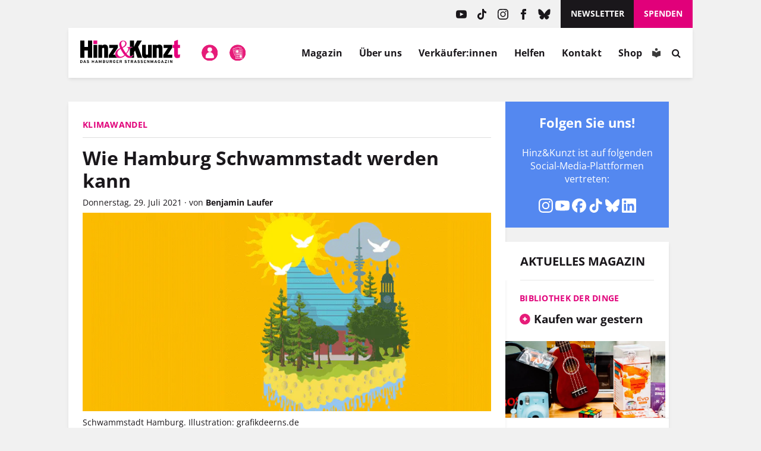

--- FILE ---
content_type: text/html; charset=UTF-8
request_url: https://www.hinzundkunzt.de/klimawandel-wie-hamburg-schwammstadt-werden-kann/
body_size: 57843
content:
<!DOCTYPE html>
<html dir="ltr" lang="de" prefix="og: https://ogp.me/ns#">

<head>
	<meta name="google-site-verification" content="m9GN_rJhm69Id9Q1ltpuS_vBHqaFO5AQeFeLKMIsbMg" />
	<meta charset="utf-8">

	<meta name="viewport" content="width=device-width, initial-scale=1.0, user-scalable=no">
	<meta http-equiv="X-UA-Compatible" content="IE=edge,chrome=1">

	<link rel="profile" href="http://gmpg.org/xfn/11">
	<link rel="pingback" href="https://www.hinzundkunzt.de/xmlrpc.php">

	<!-- <meta property="og:site_name" content="Hinz&amp;Kunzt" /> -->
	<meta property="og:locale" content="de_DE" />

	<link rel="shortcut icon" href="/wp-content/themes/hinz-und-kunzt-twentyfour/favicon.ico">

	
	<style>
		/* 
		 * Google Fonts 
		 */
		/* open-sans-regular - latin */
		@font-face {
		font-family: 'Open Sans';
		font-style: normal;
		font-weight: 400;
		src: local(''),
			url('https://www.hinzundkunzt.de/wp-content/themes/hinz-und-kunzt-twentyfour/fonts/open-sans-v29-latin-regular.woff2') format('woff2'), /* Chrome 26+, Opera 23+, Firefox 39+ */
			url('https://www.hinzundkunzt.de/wp-content/themes/hinz-und-kunzt-twentyfour/fonts/open-sans-v29-latin-regular.woff') format('woff'); /* Chrome 6+, Firefox 3.6+, IE 9+, Safari 5.1+ */
		}
		/* open-sans-700 - latin */
		@font-face {
		font-family: 'Open Sans';
		font-style: normal;
		font-weight: 700;
		src: local(''),
			url('https://www.hinzundkunzt.de/wp-content/themes/hinz-und-kunzt-twentyfour/fonts/open-sans-v29-latin-700.woff2') format('woff2'), /* Chrome 26+, Opera 23+, Firefox 39+ */
			url('https://www.hinzundkunzt.de/wp-content/themes/hinz-und-kunzt-twentyfour/fonts/open-sans-v29-latin-700.woff') format('woff'); /* Chrome 6+, Firefox 3.6+, IE 9+, Safari 5.1+ */
		}
		/* open-sans-italic - latin */
		@font-face {
		font-family: 'Open Sans';
		font-style: italic;
		font-weight: 400;
		src: local(''),
			url('https://www.hinzundkunzt.de/wp-content/themes/hinz-und-kunzt-twentyfour/fonts/open-sans-v29-latin-italic.woff2') format('woff2'), /* Chrome 26+, Opera 23+, Firefox 39+ */
			url('https://www.hinzundkunzt.de/wp-content/themes/hinz-und-kunzt-twentyfour/fonts/open-sans-v29-latin-italic.woff') format('woff'); /* Chrome 6+, Firefox 3.6+, IE 9+, Safari 5.1+ */
		}

		/* lora-regular - latin */
		@font-face {
		font-family: 'Lora';
		font-style: normal;
		font-weight: 400;
		src: local(''),
			url('https://www.hinzundkunzt.de/wp-content/themes/hinz-und-kunzt-twentyfour/fonts/lora-v24-latin-regular.woff2') format('woff2'), /* Chrome 26+, Opera 23+, Firefox 39+ */
			url('https://www.hinzundkunzt.de/wp-content/themes/hinz-und-kunzt-twentyfour/fonts/lora-v24-latin-regular.woff') format('woff'); /* Chrome 6+, Firefox 3.6+, IE 9+, Safari 5.1+ */
		}
		/* lora-700 - latin */
		@font-face {
		font-family: 'Lora';
		font-style: normal;
		font-weight: 700;
		src: local(''),
			url('https://www.hinzundkunzt.de/wp-content/themes/hinz-und-kunzt-twentyfour/fonts/lora-v24-latin-700.woff2') format('woff2'), /* Chrome 26+, Opera 23+, Firefox 39+ */
			url('https://www.hinzundkunzt.de/wp-content/themes/hinz-und-kunzt-twentyfour/fonts/lora-v24-latin-700.woff') format('woff'); /* Chrome 6+, Firefox 3.6+, IE 9+, Safari 5.1+ */
		}

		.paywall-text-wrapper > p:first-of-type {
			font-weight: bold;
		}

		.category-sondermagazin .widget_beitrag_liste_widget_heft_artikel {
			display: none;
		}
    </style>

			<meta property="og:url" content="https://www.hinzundkunzt.de/klimawandel-wie-hamburg-schwammstadt-werden-kann/" />
	
	
		
		
		<!-- <meta property="og:title" content="" /> -->

												<meta property="og:description" content="Starkregen und Hitze stellen Hamburg vor neue Herausforderungen. In der August-Ausgabe stellt Hinz&amp;Kunzt Konzepte vor, wie die Stadt sich wappnen kann – indem man sie zum Schwamm macht.Die Stresemannstraße in Altona-Nord: tiefblau. Die Sengelmannstraße an der Ecke Alsterkrugchaussee: ebenfalls. Und der Billstedter U-Bahn-Trog würde wohl auch vollaufen. Welche Gebiete Hamburgs von Starkregen besonders heftig betroffen wären, zeigt eindrücklich eine Karte der Umweltbehörde. Nicht erst seit den Unwettern im Südwesten der Republik beschäftigen sich die Behörden in Hamburg mit der Frage, wie sie die Hansestadt fit für den Klimawandel machen können.Konkrete Vorschläge dafür machen die Wissenschaftler:innen Wolfgang Dickhaut und Antje Stokman …" />
					
		
		<!-- Open Graph -->
		<!-- Open Graph / Facebook -->
		<meta property="og:image" content="https://www.hinzundkunzt.de/wp-content/uploads/2021/07/schwammstadt_grafikdeerns.png">
		<!-- Twitter -->
		<meta property="twitter:card" content="summary_large_image">
		<meta property="twitter:image" content="https://www.hinzundkunzt.de/wp-content/uploads/2021/07/schwammstadt_grafikdeerns.png">

		
					<meta property="og:type" content="article" />
			<meta property="og:article:publisher" content="https://www.facebook.com/HinzundKunzt/" />
			<meta property="article:published_time" content="2021-07-29T14:24:01+02:00">
			<meta property="article:modified_time" content="2021-07-29T14:33:11+02:00">
			
	<meta property="og:updated_time" content="2021-07-29T14:33:11+02:00">

	<!-- Redirect if 404 page -->
	
<title>Klimawandel: Wie Hamburg Schwammstadt werden kann &#8211; Hinz&amp;Kunzt</title>

		<!-- All in One SEO 4.9.3 - aioseo.com -->
	<meta name="robots" content="max-image-preview:large" />
	<meta name="author" content="Benjamin Laufer"/>
	<link rel="canonical" href="https://www.hinzundkunzt.de/klimawandel-wie-hamburg-schwammstadt-werden-kann/" />
	<meta name="generator" content="All in One SEO (AIOSEO) 4.9.3" />
		<meta property="og:locale" content="de_DE" />
		<meta property="og:site_name" content="Hinz&amp;Kunzt | Niemand kennt Hamburgs Straßen besser" />
		<meta property="og:type" content="article" />
		<meta property="og:title" content="Klimawandel: Wie Hamburg Schwammstadt werden kann" />
		<meta property="og:url" content="https://www.hinzundkunzt.de/klimawandel-wie-hamburg-schwammstadt-werden-kann/" />
		<meta property="og:image" content="https://www.hinzundkunzt.de/wp-content/uploads/2021/07/schwammstadt_grafikdeerns.png" />
		<meta property="og:image:secure_url" content="https://www.hinzundkunzt.de/wp-content/uploads/2021/07/schwammstadt_grafikdeerns.png" />
		<meta property="og:image:width" content="851" />
		<meta property="og:image:height" content="500" />
		<meta property="article:published_time" content="2021-07-29T12:24:01+00:00" />
		<meta property="article:modified_time" content="2021-07-29T12:33:11+00:00" />
		<meta name="twitter:card" content="summary_large_image" />
		<meta name="twitter:title" content="Klimawandel: Wie Hamburg Schwammstadt werden kann" />
		<meta name="twitter:image" content="https://www.hinzundkunzt.de/wp-content/uploads/2021/07/schwammstadt_grafikdeerns.png" />
		<script type="application/ld+json" class="aioseo-schema">
			{"@context":"https:\/\/schema.org","@graph":[{"@type":"Article","@id":"https:\/\/www.hinzundkunzt.de\/klimawandel-wie-hamburg-schwammstadt-werden-kann\/#article","name":"Hinz&Kunzt | Wie Hamburg Schwammstadt werden kann","headline":"Wie Hamburg Schwammstadt werden kann","author":{"@id":"https:\/\/www.hinzundkunzt.de\/author\/bela\/#author"},"publisher":{"@id":"https:\/\/www.hinzundkunzt.de\/#organization"},"image":{"@type":"ImageObject","url":"https:\/\/www.hinzundkunzt.de\/wp-content\/uploads\/2021\/07\/schwammstadt_grafikdeerns.png","width":851,"height":500,"caption":"Schwammstadt Hamburg. Illustration: grafikdeerns.de"},"datePublished":"2021-07-29T14:24:01+02:00","dateModified":"2021-07-29T14:33:11+02:00","inLanguage":"de-DE","mainEntityOfPage":{"@id":"https:\/\/www.hinzundkunzt.de\/klimawandel-wie-hamburg-schwammstadt-werden-kann\/#webpage"},"isPartOf":{"@id":"https:\/\/www.hinzundkunzt.de\/klimawandel-wie-hamburg-schwammstadt-werden-kann\/#webpage"},"articleSection":"Nachrichten, Newsletter, Klimawandel"},{"@type":"BreadcrumbList","@id":"https:\/\/www.hinzundkunzt.de\/klimawandel-wie-hamburg-schwammstadt-werden-kann\/#breadcrumblist","itemListElement":[{"@type":"ListItem","@id":"https:\/\/www.hinzundkunzt.de\/category\/nachrichten\/#listItem","position":1,"name":"Nachrichten","item":"https:\/\/www.hinzundkunzt.de\/category\/nachrichten\/","nextItem":{"@type":"ListItem","@id":"https:\/\/www.hinzundkunzt.de\/klimawandel-wie-hamburg-schwammstadt-werden-kann\/#listItem","name":"Wie Hamburg Schwammstadt werden kann"}},{"@type":"ListItem","@id":"https:\/\/www.hinzundkunzt.de\/klimawandel-wie-hamburg-schwammstadt-werden-kann\/#listItem","position":2,"name":"Wie Hamburg Schwammstadt werden kann","previousItem":{"@type":"ListItem","@id":"https:\/\/www.hinzundkunzt.de\/category\/nachrichten\/#listItem","name":"Nachrichten"}}]},{"@type":"Organization","@id":"https:\/\/www.hinzundkunzt.de\/#organization","name":"Hinz&Kunzt","description":"Niemand kennt Hamburgs Stra\u00dfen besser","url":"https:\/\/www.hinzundkunzt.de\/"},{"@type":"Person","@id":"https:\/\/www.hinzundkunzt.de\/author\/bela\/#author","url":"https:\/\/www.hinzundkunzt.de\/author\/bela\/","name":"Benjamin Laufer"},{"@type":"WebPage","@id":"https:\/\/www.hinzundkunzt.de\/klimawandel-wie-hamburg-schwammstadt-werden-kann\/#webpage","url":"https:\/\/www.hinzundkunzt.de\/klimawandel-wie-hamburg-schwammstadt-werden-kann\/","name":"Hinz&Kunzt | Wie Hamburg Schwammstadt werden kann","inLanguage":"de-DE","isPartOf":{"@id":"https:\/\/www.hinzundkunzt.de\/#website"},"breadcrumb":{"@id":"https:\/\/www.hinzundkunzt.de\/klimawandel-wie-hamburg-schwammstadt-werden-kann\/#breadcrumblist"},"author":{"@id":"https:\/\/www.hinzundkunzt.de\/author\/bela\/#author"},"creator":{"@id":"https:\/\/www.hinzundkunzt.de\/author\/bela\/#author"},"image":{"@type":"ImageObject","url":"https:\/\/www.hinzundkunzt.de\/wp-content\/uploads\/2021\/07\/schwammstadt_grafikdeerns.png","@id":"https:\/\/www.hinzundkunzt.de\/klimawandel-wie-hamburg-schwammstadt-werden-kann\/#mainImage","width":851,"height":500,"caption":"Schwammstadt Hamburg. Illustration: grafikdeerns.de"},"primaryImageOfPage":{"@id":"https:\/\/www.hinzundkunzt.de\/klimawandel-wie-hamburg-schwammstadt-werden-kann\/#mainImage"},"datePublished":"2021-07-29T14:24:01+02:00","dateModified":"2021-07-29T14:33:11+02:00"},{"@type":"WebSite","@id":"https:\/\/www.hinzundkunzt.de\/#website","url":"https:\/\/www.hinzundkunzt.de\/","name":"Hinz&Kunzt","description":"Niemand kennt Hamburgs Stra\u00dfen besser","inLanguage":"de-DE","publisher":{"@id":"https:\/\/www.hinzundkunzt.de\/#organization"}}]}
		</script>
		<!-- All in One SEO -->

<link rel="manifest" href="https://www.hinzundkunzt.de/wp-json/push-notification/v2/pn-manifest-json"><link rel="alternate" type="application/rss+xml" title="Hinz&amp;Kunzt &raquo; Feed" href="https://www.hinzundkunzt.de/feed/" />
<link rel="alternate" type="application/rss+xml" title="Hinz&amp;Kunzt &raquo; Kommentar-Feed" href="https://www.hinzundkunzt.de/comments/feed/" />
<script consent-skip-blocker="1" data-skip-lazy-load="js-extra" data-cfasync="false">
  window._paq = window._paq || [];
</script><script consent-skip-blocker="1" data-skip-lazy-load="js-extra" data-cfasync="false">
  window._paq = window._paq || [];
</script><style>[consent-id]:not(.rcb-content-blocker):not([consent-transaction-complete]):not([consent-visual-use-parent^="children:"]):not([consent-confirm]){opacity:0!important;}
.rcb-content-blocker+.rcb-content-blocker-children-fallback~*{display:none!important;}</style><link rel="preload" href="https://www.hinzundkunzt.de/wp-content/7a0b049a23810e1e156debdcf5573816/dist/290676443.js?ver=d0a9e67d7481025d345fb9f698655441" as="script" />
<link rel="preload" href="https://www.hinzundkunzt.de/wp-content/7a0b049a23810e1e156debdcf5573816/dist/1379477048.js?ver=fb7388ba27c66f5019d251cfe1d48a46" as="script" />
<link rel="preload" href="https://www.hinzundkunzt.de/wp-content/plugins/real-cookie-banner-pro/public/lib/animate.css/animate.min.css?ver=4.1.1" as="style" />
<script data-cfasync="false" type="text/javascript" defer src="https://www.hinzundkunzt.de/wp-content/7a0b049a23810e1e156debdcf5573816/dist/290676443.js?ver=d0a9e67d7481025d345fb9f698655441" id="real-cookie-banner-pro-vendor-real-cookie-banner-pro-banner-js"></script>
<script type="application/json" data-skip-lazy-load="js-extra" data-skip-moving="true" data-no-defer nitro-exclude data-alt-type="application/ld+json" data-dont-merge data-wpmeteor-nooptimize="true" data-cfasync="false" id="a6fd279c9344373bfedf813172340a4931-js-extra">{"slug":"real-cookie-banner-pro","textDomain":"real-cookie-banner","version":"5.2.9","restUrl":"https:\/\/www.hinzundkunzt.de\/wp-json\/real-cookie-banner\/v1\/","restNamespace":"real-cookie-banner\/v1","restPathObfuscateOffset":"acf7153fcbc172fd","restRoot":"https:\/\/www.hinzundkunzt.de\/wp-json\/","restQuery":{"_v":"5.2.9","_locale":"user"},"restNonce":"3140348e60","restRecreateNonceEndpoint":"https:\/\/www.hinzundkunzt.de\/wp-admin\/admin-ajax.php?action=rest-nonce","publicUrl":"https:\/\/www.hinzundkunzt.de\/wp-content\/plugins\/real-cookie-banner-pro\/public\/","chunkFolder":"dist","chunksLanguageFolder":"https:\/\/www.hinzundkunzt.de\/wp-content\/languages\/mo-cache\/real-cookie-banner-pro\/","chunks":{"chunk-config-tab-blocker.lite.js":["de_DE-83d48f038e1cf6148175589160cda67e","de_DE-e5c2f3318cd06f18a058318f5795a54b","de_DE-76129424d1eb6744d17357561a128725","de_DE-d3d8ada331df664d13fa407b77bc690b"],"chunk-config-tab-blocker.pro.js":["de_DE-ddf5ae983675e7b6eec2afc2d53654a2","de_DE-487d95eea292aab22c80aa3ae9be41f0","de_DE-ab0e642081d4d0d660276c9cebfe9f5d","de_DE-0f5f6074a855fa677e6086b82145bd50"],"chunk-config-tab-consent.lite.js":["de_DE-3823d7521a3fc2857511061e0d660408"],"chunk-config-tab-consent.pro.js":["de_DE-9cb9ecf8c1e8ce14036b5f3a5e19f098"],"chunk-config-tab-cookies.lite.js":["de_DE-1a51b37d0ef409906245c7ed80d76040","de_DE-e5c2f3318cd06f18a058318f5795a54b","de_DE-76129424d1eb6744d17357561a128725"],"chunk-config-tab-cookies.pro.js":["de_DE-572ee75deed92e7a74abba4b86604687","de_DE-487d95eea292aab22c80aa3ae9be41f0","de_DE-ab0e642081d4d0d660276c9cebfe9f5d"],"chunk-config-tab-dashboard.lite.js":["de_DE-f843c51245ecd2b389746275b3da66b6"],"chunk-config-tab-dashboard.pro.js":["de_DE-ae5ae8f925f0409361cfe395645ac077"],"chunk-config-tab-import.lite.js":["de_DE-66df94240f04843e5a208823e466a850"],"chunk-config-tab-import.pro.js":["de_DE-e5fee6b51986d4ff7a051d6f6a7b076a"],"chunk-config-tab-licensing.lite.js":["de_DE-e01f803e4093b19d6787901b9591b5a6"],"chunk-config-tab-licensing.pro.js":["de_DE-4918ea9704f47c2055904e4104d4ffba"],"chunk-config-tab-scanner.lite.js":["de_DE-b10b39f1099ef599835c729334e38429"],"chunk-config-tab-scanner.pro.js":["de_DE-752a1502ab4f0bebfa2ad50c68ef571f"],"chunk-config-tab-settings.lite.js":["de_DE-37978e0b06b4eb18b16164a2d9c93a2c"],"chunk-config-tab-settings.pro.js":["de_DE-e59d3dcc762e276255c8989fbd1f80e3"],"chunk-config-tab-tcf.lite.js":["de_DE-4f658bdbf0aa370053460bc9e3cd1f69","de_DE-e5c2f3318cd06f18a058318f5795a54b","de_DE-d3d8ada331df664d13fa407b77bc690b"],"chunk-config-tab-tcf.pro.js":["de_DE-e1e83d5b8a28f1f91f63b9de2a8b181a","de_DE-487d95eea292aab22c80aa3ae9be41f0","de_DE-0f5f6074a855fa677e6086b82145bd50"]},"others":{"customizeValuesBanner":"{\"layout\":{\"type\":\"dialog\",\"maxHeightEnabled\":true,\"maxHeight\":740,\"dialogMaxWidth\":530,\"dialogPosition\":\"middleCenter\",\"dialogMargin\":[0,0,0,0],\"bannerPosition\":\"bottom\",\"bannerMaxWidth\":1024,\"dialogBorderRadius\":3,\"borderRadius\":5,\"animationIn\":\"slideInUp\",\"animationInDuration\":500,\"animationInOnlyMobile\":true,\"animationOut\":\"none\",\"animationOutDuration\":500,\"animationOutOnlyMobile\":true,\"overlay\":true,\"overlayBg\":\"#000000\",\"overlayBgAlpha\":50,\"overlayBlur\":2},\"decision\":{\"acceptAll\":\"button\",\"acceptEssentials\":\"button\",\"showCloseIcon\":false,\"acceptIndividual\":\"button\",\"buttonOrder\":\"all,essential,save,individual\",\"showGroups\":false,\"groupsFirstView\":false,\"saveButton\":\"always\"},\"design\":{\"bg\":\"#ffffff\",\"textAlign\":\"center\",\"linkTextDecoration\":\"underline\",\"borderWidth\":0,\"borderColor\":\"#ffffff\",\"fontSize\":13,\"fontColor\":\"#2b2b2b\",\"fontInheritFamily\":true,\"fontFamily\":\"Arial, Helvetica, sans-serif\",\"fontWeight\":\"normal\",\"boxShadowEnabled\":true,\"boxShadowOffsetX\":0,\"boxShadowOffsetY\":5,\"boxShadowBlurRadius\":13,\"boxShadowSpreadRadius\":0,\"boxShadowColor\":\"#000000\",\"boxShadowColorAlpha\":20},\"headerDesign\":{\"inheritBg\":true,\"bg\":\"#f4f4f4\",\"inheritTextAlign\":true,\"textAlign\":\"center\",\"padding\":[17,20,15,20],\"logo\":\"\",\"logoRetina\":\"\",\"logoMaxHeight\":40,\"logoPosition\":\"left\",\"logoMargin\":[5,15,5,15],\"fontSize\":20,\"fontColor\":\"#2b2b2b\",\"fontInheritFamily\":true,\"fontFamily\":\"Arial, Helvetica, sans-serif\",\"fontWeight\":\"bolder\",\"borderWidth\":1,\"borderColor\":\"#e61c79\"},\"bodyDesign\":{\"padding\":[15,20,5,20],\"descriptionInheritFontSize\":true,\"descriptionFontSize\":13,\"dottedGroupsInheritFontSize\":true,\"dottedGroupsFontSize\":13,\"dottedGroupsBulletColor\":\"#15779b\",\"teachingsInheritTextAlign\":true,\"teachingsTextAlign\":\"center\",\"teachingsSeparatorActive\":true,\"teachingsSeparatorWidth\":50,\"teachingsSeparatorHeight\":1,\"teachingsSeparatorColor\":\"#e1007a\",\"teachingsInheritFontSize\":false,\"teachingsFontSize\":12,\"teachingsInheritFontColor\":false,\"teachingsFontColor\":\"#757575\",\"accordionMargin\":[10,0,5,0],\"accordionPadding\":[5,10,5,10],\"accordionArrowType\":\"outlined\",\"accordionArrowColor\":\"#15779b\",\"accordionBg\":\"#ffffff\",\"accordionActiveBg\":\"#f9f9f9\",\"accordionHoverBg\":\"#efefef\",\"accordionBorderWidth\":1,\"accordionBorderColor\":\"#efefef\",\"accordionTitleFontSize\":12,\"accordionTitleFontColor\":\"#2b2b2b\",\"accordionTitleFontWeight\":\"normal\",\"accordionDescriptionMargin\":[5,0,0,0],\"accordionDescriptionFontSize\":12,\"accordionDescriptionFontColor\":\"#757575\",\"accordionDescriptionFontWeight\":\"normal\",\"acceptAllOneRowLayout\":false,\"acceptAllPadding\":[10,10,10,10],\"acceptAllBg\":\"#e1007a\",\"acceptAllTextAlign\":\"center\",\"acceptAllFontSize\":18,\"acceptAllFontColor\":\"#ffffff\",\"acceptAllFontWeight\":\"normal\",\"acceptAllBorderWidth\":0,\"acceptAllBorderColor\":\"#000000\",\"acceptAllHoverBg\":\"#e1007a\",\"acceptAllHoverFontColor\":\"#ffffff\",\"acceptAllHoverBorderColor\":\"#000000\",\"acceptEssentialsUseAcceptAll\":false,\"acceptEssentialsButtonType\":\"\",\"acceptEssentialsPadding\":[10,10,10,10],\"acceptEssentialsBg\":\"#efefef\",\"acceptEssentialsTextAlign\":\"center\",\"acceptEssentialsFontSize\":18,\"acceptEssentialsFontColor\":\"#0a0a0a\",\"acceptEssentialsFontWeight\":\"normal\",\"acceptEssentialsBorderWidth\":0,\"acceptEssentialsBorderColor\":\"#000000\",\"acceptEssentialsHoverBg\":\"#e8e8e8\",\"acceptEssentialsHoverFontColor\":\"#000000\",\"acceptEssentialsHoverBorderColor\":\"#000000\",\"acceptIndividualPadding\":[5,5,5,5],\"acceptIndividualBg\":\"#ffffff\",\"acceptIndividualTextAlign\":\"center\",\"acceptIndividualFontSize\":16,\"acceptIndividualFontColor\":\"#e61c79\",\"acceptIndividualFontWeight\":\"normal\",\"acceptIndividualBorderWidth\":0,\"acceptIndividualBorderColor\":\"#000000\",\"acceptIndividualHoverBg\":\"#ffffff\",\"acceptIndividualHoverFontColor\":\"#e1007a\",\"acceptIndividualHoverBorderColor\":\"#000000\"},\"footerDesign\":{\"poweredByLink\":true,\"inheritBg\":false,\"bg\":\"#fcfcfc\",\"inheritTextAlign\":true,\"textAlign\":\"center\",\"padding\":[10,20,15,20],\"fontSize\":14,\"fontColor\":\"#757474\",\"fontInheritFamily\":true,\"fontFamily\":\"Arial, Helvetica, sans-serif\",\"fontWeight\":\"normal\",\"hoverFontColor\":\"#2b2b2b\",\"borderWidth\":1,\"borderColor\":\"#e1007a\",\"languageSwitcher\":\"flags\"},\"texts\":{\"headline\":\"Privatsph\\u00e4re-Einstellungen\",\"description\":\"Wir verwenden Cookies und \\u00e4hnliche Technologien auf unserer Website und verarbeiten personenbezogene Daten (z.B. IP-Adresse). Wir teilen diese Daten mit Dritten, die wir in den Privatsph\\u00e4re-Einstellungen benennen.<br \\\/><br \\\/>Die Datenverarbeitung kann mit Ihrer Einwilligung oder auf Basis eines berechtigten Interesses erfolgen, dem Sie in den Einstellungen widersprechen k\\u00f6nnen. Sie k\\u00f6nnen Ihre Einwilligung zu einem sp\\u00e4teren Zeitpunkt widerrufen. Der Widerruf wird sofort wirksam, hat jedoch keine Auswirkungen auf bereits verarbeitete Daten. Weitere Informationen in unserer {{privacyPolicy}}Datenschutzerkl\\u00e4rung{{\\\/privacyPolicy}}.\",\"acceptAll\":\"Alle akzeptieren\",\"acceptEssentials\":\"Weiter ohne Einwilligung\",\"acceptIndividual\":\"Privatsph\\u00e4re-Einstellungen individuell festlegen\",\"poweredBy\":\"5\",\"dataProcessingInUnsafeCountries\":\"Mit Ihrer Einwilligung stimmen Sie der Datenverarbeitung gekennzeichneter Services gem\\u00e4\\u00df {{legalBasis}} in unsicheren Drittl\\u00e4ndern zu, mit Risiken wie unzureichenden Rechtsmitteln, unbefugtem Zugriff durch Beh\\u00f6rden ohne Information oder Widerspruchsm\\u00f6glichkeit, unbefugter Weitergabe an Dritte und unzureichenden Datensicherheitsma\\u00dfnahmen.\",\"ageNoticeBanner\":\"Du bist unter {{minAge}} Jahre alt? Dann kannst du nicht in optionale Services einwilligen. Du kannst deine Eltern oder Erziehungsberechtigten bitten, mit dir in diese Services einzuwilligen.\",\"ageNoticeBlocker\":\"Du bist unter {{minAge}} Jahre alt? Leider darfst du in diesen Service nicht selbst einwilligen, um diese Inhalte zu sehen. Bitte deine Eltern oder Erziehungsberechtigten, in den Service mit dir einzuwilligen!\",\"listServicesNotice\":\"Wenn Sie alle Services akzeptieren, erlauben Sie, dass {{services}} geladen werden. Diese sind nach ihrem Zweck in Gruppen {{serviceGroups}} unterteilt (Zugeh\\u00f6rigkeit durch hochgestellte Zahlen gekennzeichnet).\",\"listServicesLegitimateInterestNotice\":\"Au\\u00dferdem werden {{services}} auf der Grundlage eines berechtigten Interesses geladen.\",\"tcfStacksCustomName\":\"Services mit verschiedenen Zwecken au\\u00dferhalb des TCF-Standards\",\"tcfStacksCustomDescription\":\"Services, die Einwilligungen nicht \\u00fcber den TCF-Standard, sondern \\u00fcber andere Technologien teilen. Diese werden nach ihrem Zweck in mehrere Gruppen unterteilt. Einige davon werden aufgrund eines berechtigten Interesses genutzt (z.B. Gefahrenabwehr), andere werden nur mit deiner Einwilligung genutzt. Details zu den einzelnen Gruppen und Zwecken der Services findest du in den individuellen Privatsph\\u00e4re-Einstellungen.\",\"consentForwardingExternalHosts\":\"Deine Einwilligung gilt auch auf {{websites}}.\",\"blockerHeadline\":\"{{name}} aufgrund von Privatsph\\u00e4re-Einstellungen blockiert\",\"blockerLinkShowMissing\":\"Zeige alle Services, in die du noch einwilligen musst\",\"blockerLoadButton\":\"Services akzeptieren und Inhalte laden\",\"blockerAcceptInfo\":\"Wenn Sie die blockierten Inhalte laden, werden Ihre Datenschutzeinstellungen angepasst. Inhalte aus diesem Service werden in Zukunft nicht mehr blockiert.\",\"stickyHistory\":\"Historie der Privatsph\\u00e4re-Einstellungen\",\"stickyRevoke\":\"Einwilligungen widerrufen\",\"stickyRevokeSuccessMessage\":\"Sie haben die Einwilligung f\\u00fcr Services mit dessen Cookies und Verarbeitung personenbezogener Daten erfolgreich widerrufen. Die Seite wird jetzt neu geladen!\",\"stickyChange\":\"Privatsph\\u00e4re-Einstellungen \\u00e4ndern\"},\"individualLayout\":{\"inheritDialogMaxWidth\":true,\"dialogMaxWidth\":970,\"inheritBannerMaxWidth\":true,\"bannerMaxWidth\":1980,\"descriptionTextAlign\":\"left\"},\"group\":{\"checkboxBg\":\"#f0f0f0\",\"checkboxBorderWidth\":1,\"checkboxBorderColor\":\"#d2d2d2\",\"checkboxActiveColor\":\"#ffffff\",\"checkboxActiveBg\":\"#e1007a\",\"checkboxActiveBorderColor\":\"#e1007a\",\"groupInheritBg\":true,\"groupBg\":\"#f4f4f4\",\"groupPadding\":[15,15,15,15],\"groupSpacing\":10,\"groupBorderRadius\":5,\"groupBorderWidth\":1,\"groupBorderColor\":\"#f4f4f4\",\"headlineFontSize\":16,\"headlineFontWeight\":\"normal\",\"headlineFontColor\":\"#2b2b2b\",\"descriptionFontSize\":14,\"descriptionFontColor\":\"#757575\",\"linkColor\":\"#757575\",\"linkHoverColor\":\"#2b2b2b\",\"detailsHideLessRelevant\":true},\"saveButton\":{\"useAcceptAll\":true,\"type\":\"button\",\"padding\":[10,10,10,10],\"bg\":\"#efefef\",\"textAlign\":\"center\",\"fontSize\":18,\"fontColor\":\"#0a0a0a\",\"fontWeight\":\"normal\",\"borderWidth\":0,\"borderColor\":\"#000000\",\"hoverBg\":\"#e8e8e8\",\"hoverFontColor\":\"#000000\",\"hoverBorderColor\":\"#000000\"},\"individualTexts\":{\"headline\":\"Privatsph\\u00e4re-Einstellungen\",\"description\":\"Wir verwenden Cookies und \\u00e4hnliche Technologien auf unserer Website und verarbeiten personenbezogene Daten (z.B. IP-Adresse). Wir teilen diese Daten mit Dritten, die wir in den Privatsph\\u00e4re-Einstellungen benennen.<br \\\/><br \\\/>Die Datenverarbeitung erfolgt mit Ihrer Einwilligung oder auf Basis eines berechtigten Interesses, dem Sie in den Einstellungen widersprechen k\\u00f6nnen. Sie haben das Recht, nicht einzuwilligen und Ihre Einwilligung sp\\u00e4ter zu \\u00e4ndern oder zu widerrufen. Der Widerruf wird sofort wirksam, hat jedoch keine Auswirkungen auf bereits verarbeitete Daten. Mehr in der {{privacyPolicy}}Datenschutzerkl\\u00e4rung{{\\\/privacyPolicy}}.<br \\\/><br \\\/>Im Folgenden finden Sie eine \\u00dcbersicht \\u00fcber alle genutzten Services.\",\"save\":\"Individuelle Auswahlen speichern\",\"showMore\":\"Service-Informationen anzeigen\",\"hideMore\":\"Service-Informationen ausblenden\",\"postamble\":\"\"},\"mobile\":{\"enabled\":true,\"maxHeight\":400,\"hideHeader\":false,\"alignment\":\"bottom\",\"scalePercent\":90,\"scalePercentVertical\":-50},\"sticky\":{\"enabled\":true,\"animationsEnabled\":true,\"alignment\":\"left\",\"bubbleBorderRadius\":50,\"icon\":\"fingerprint\",\"iconCustom\":\"\",\"iconCustomRetina\":\"\",\"iconSize\":30,\"iconColor\":\"#ffffff\",\"bubbleMargin\":[10,20,20,20],\"bubblePadding\":15,\"bubbleBg\":\"#e1007a\",\"bubbleBorderWidth\":0,\"bubbleBorderColor\":\"#10556f\",\"boxShadowEnabled\":true,\"boxShadowOffsetX\":0,\"boxShadowOffsetY\":2,\"boxShadowBlurRadius\":5,\"boxShadowSpreadRadius\":1,\"boxShadowColor\":\"#e1007a\",\"boxShadowColorAlpha\":40,\"bubbleHoverBg\":\"#ffffff\",\"bubbleHoverBorderColor\":\"#000000\",\"hoverIconColor\":\"#000000\",\"hoverIconCustom\":\"\",\"hoverIconCustomRetina\":\"\",\"menuFontSize\":16,\"menuBorderRadius\":5,\"menuItemSpacing\":10,\"menuItemPadding\":[5,10,5,10]},\"customCss\":{\"css\":\"\",\"antiAdBlocker\":\"y\"}}","isPro":true,"showProHints":false,"proUrl":"https:\/\/devowl.io\/de\/go\/real-cookie-banner?source=rcb-lite","showLiteNotice":false,"frontend":{"groups":"[{\"id\":5425,\"name\":\"Essenziell\",\"slug\":\"essenziell\",\"description\":\"Essenzielle Services sind f\\u00fcr die grundlegende Funktionalit\\u00e4t der Website erforderlich. Sie enthalten nur technisch notwendige Services. Diesen Services kann nicht widersprochen werden.\",\"isEssential\":true,\"isDefault\":true,\"items\":[{\"id\":80092,\"name\":\"Cloudflare Turnstile\",\"purpose\":\"Cloudflare Turnstile erm\\u00f6glicht die Integration von technischen Pr\\u00fcfungen, um die Website, z. B. bei der Eingabe von Daten in Online-Formulare, vor b\\u00f6swilligen Website-Besuchern und Bots zu sch\\u00fctzen. Dies erfordert die Verarbeitung der IP-Adresse des Benutzers und Metadaten. \\n\\nDie Daten k\\u00f6nnen verwendet werden, um besuchte Websites zu erfassen, das Betrugsrisiko einer Anfrage oder IP-Adresse zu ermitteln, z. B. durch \\u00dcberpr\\u00fcfung von Listen gef\\u00e4hrlicher IP-Adressen, und sie k\\u00f6nnen zur Verbesserung der Dienste von Cloudflare verwendet werden. Cloudflare stellt personenbezogene Daten Unternehmen zur Verf\\u00fcgung, die Dienstleistungen erbringen, um Cloudflare bei der Bereitstellung von Kundensupport, der Verarbeitung von Kreditkartenzahlungen, der Verwaltung und Kontaktaufnahme mit bestehenden Kunden und Administratoren sowie bei der Bereitstellung von Marketingunterst\\u00fctzung und anderweitig beim Betrieb und der Verbesserung seiner Dienste zu unterst\\u00fctzen. \\n\\nDas berechtigte Interesse an der Nutzung dieses Service besteht darin, die Sicherheit und Performance der Website zu gew\\u00e4hrleisten, vor b\\u00f6swilligen Aktivit\\u00e4ten zu sch\\u00fctzen und die Bereitstellung von Inhalten zu optimieren.\",\"providerContact\":{\"phone\":\"+49 89 26207202\",\"email\":\"privacyquestions@cloudflare.com\",\"link\":\"\"},\"isProviderCurrentWebsite\":false,\"provider\":\"Cloudflare Germany GmbH, Rosental 7, 80331 M\\u00fcnchen, Deutschland\",\"uniqueName\":\"cloudflare-turnstile\",\"isEmbeddingOnlyExternalResources\":true,\"legalBasis\":\"legitimate-interest\",\"dataProcessingInCountries\":[\"US\",\"AF\",\"AL\",\"DZ\",\"AD\",\"AO\",\"AG\",\"AR\",\"AM\",\"AU\",\"AT\",\"AZ\",\"BS\",\"BH\",\"BD\",\"BB\",\"BY\",\"BE\",\"BZ\",\"BJ\",\"BT\",\"BO\",\"BA\",\"BW\",\"BR\",\"BN\",\"BG\",\"BF\",\"BI\",\"KH\",\"CM\",\"CA\",\"CV\",\"CF\",\"TD\",\"CL\",\"CN\",\"CO\",\"KM\",\"CG\",\"CD\",\"CR\",\"HR\",\"CU\",\"CY\",\"CZ\",\"DK\",\"DJ\",\"DM\",\"DO\",\"EC\",\"EG\",\"SV\",\"GQ\",\"ER\",\"EE\",\"ET\",\"FJ\",\"FI\",\"FR\",\"GA\",\"GM\",\"GE\",\"DE\",\"GH\",\"GR\",\"GD\",\"GT\",\"GN\",\"GW\",\"GY\",\"HT\",\"HN\",\"HU\",\"IS\",\"IN\",\"ID\",\"IR\",\"IQ\",\"IE\",\"IL\",\"IT\",\"JM\",\"JP\",\"JO\",\"KZ\",\"KE\",\"KI\",\"KR\",\"KP\",\"KW\",\"KG\",\"LA\",\"LV\",\"LB\",\"LS\",\"LR\",\"LY\",\"LI\",\"LT\",\"LU\",\"MG\",\"MW\",\"MY\",\"MV\",\"ML\",\"MT\",\"MH\",\"MR\",\"MU\",\"MK\",\"MX\",\"FM\",\"MD\",\"MC\",\"MN\",\"ME\",\"MA\",\"MZ\",\"MM\",\"NA\",\"NR\",\"NP\",\"NL\",\"NZ\",\"NI\",\"NE\",\"NG\",\"NO\",\"OM\",\"PK\",\"PW\",\"PA\",\"PG\",\"PY\",\"PE\",\"PH\",\"PL\",\"PT\",\"QA\",\"RO\",\"RU\",\"RW\",\"KN\",\"LC\",\"WS\",\"SM\",\"ST\",\"SA\",\"SN\",\"RS\",\"SC\",\"SL\",\"SG\",\"SK\",\"SI\",\"SB\",\"SO\",\"ZA\",\"ES\",\"LK\",\"SD\",\"SR\",\"SZ\",\"SE\",\"CH\",\"SY\",\"TW\",\"TJ\",\"TZ\",\"TH\",\"TL\",\"TG\",\"TO\",\"TT\",\"TN\",\"TR\",\"TM\",\"TV\",\"UG\",\"UA\",\"AE\",\"GB\",\"UY\",\"UZ\",\"VU\",\"VA\",\"VE\",\"VN\",\"YE\",\"ZM\",\"ZW\"],\"dataProcessingInCountriesSpecialTreatments\":[\"standard-contractual-clauses\",\"provider-is-self-certified-trans-atlantic-data-privacy-framework\"],\"technicalDefinitions\":[],\"codeDynamics\":[],\"providerPrivacyPolicyUrl\":\"https:\\\/\\\/www.cloudflare.com\\\/de-de\\\/privacypolicy\\\/\",\"providerLegalNoticeUrl\":\"https:\\\/\\\/www.cloudflare.com\\\/de-de\\\/impressum-germany\\\/\",\"tagManagerOptInEventName\":\"\",\"tagManagerOptOutEventName\":\"\",\"googleConsentModeConsentTypes\":[],\"executePriority\":10,\"codeOptIn\":\"\",\"executeCodeOptInWhenNoTagManagerConsentIsGiven\":false,\"codeOptOut\":\"\",\"executeCodeOptOutWhenNoTagManagerConsentIsGiven\":false,\"deleteTechnicalDefinitionsAfterOptOut\":false,\"codeOnPageLoad\":\"\",\"presetId\":\"cloudflare-turnstile\"},{\"id\":80077,\"name\":\"Stripe\",\"purpose\":\"Stripe ist ein Online-Zahlungsdienst, mit dem in diesem Online-Shop Zahlungen, z.B. per Kreditkarte, durchgef\\u00fchrt werden k\\u00f6nnen. Die Zahlungsdaten werden direkt von Stripe erhoben oder an Stripe \\u00fcbermittelt, aber niemals vom Betreiber des Online-Shops selbst gespeichert. Die Kundendaten werden zum Zweck der Bestellabwicklung mit Stripe geteilt. Es werden Cookies zur Betrugspr\\u00e4vention und -erkennung eingesetzt.\",\"providerContact\":{\"phone\":\"\",\"email\":\"heretohelp@stripe.com\",\"link\":\"https:\\\/\\\/support.stripe.com\\\/\"},\"isProviderCurrentWebsite\":false,\"provider\":\"Stripe Payments Europe, Limited (SPEL), 1 Grand Canal Street Lower, Grand Canal Dock, Dublin, D02 H210, Irland\",\"uniqueName\":\"woocommerce-gateway-stripe\",\"isEmbeddingOnlyExternalResources\":true,\"legalBasis\":\"consent\",\"dataProcessingInCountries\":[\"US\",\"IE\"],\"dataProcessingInCountriesSpecialTreatments\":[\"provider-is-self-certified-trans-atlantic-data-privacy-framework\"],\"technicalDefinitions\":[],\"codeDynamics\":[],\"providerPrivacyPolicyUrl\":\"https:\\\/\\\/stripe.com\\\/en-de\\\/privacy\",\"providerLegalNoticeUrl\":\"https:\\\/\\\/stripe.com\\\/de\\\/legal\\\/imprint\",\"tagManagerOptInEventName\":\"\",\"tagManagerOptOutEventName\":\"\",\"googleConsentModeConsentTypes\":[],\"executePriority\":10,\"codeOptIn\":\"\",\"executeCodeOptInWhenNoTagManagerConsentIsGiven\":false,\"codeOptOut\":\"\",\"executeCodeOptOutWhenNoTagManagerConsentIsGiven\":false,\"deleteTechnicalDefinitionsAfterOptOut\":false,\"codeOnPageLoad\":\"\",\"presetId\":\"woocommerce-gateway-stripe\"},{\"id\":80076,\"name\":\"WooCommerce\",\"purpose\":\"WooCommerce erm\\u00f6glicht das Einbetten von einem E-Commerce-Shopsystem, mit dem du Produkte auf einer Website kaufen kannst. Dies erfordert die Verarbeitung der IP-Adresse und der Metadaten des Nutzers. Cookies oder Cookie-\\u00e4hnliche Technologien k\\u00f6nnen gespeichert und ausgelesen werden. Diese k\\u00f6nnen personenbezogene Daten und technische Daten wie Sitzung-ID, Account-Informationen, Bewertungsdaten, Benutzer-ID, Warenkorb des Benutzers in der Datenbank der Website, zuletzt angesehenen Produkte und verborgene Mitteilungen enthalten. Diese Daten k\\u00f6nnen verwendet werden, um den Download-Prozess f\\u00fcr herunterladbare Produkte zu verfolgen. WooCommerce kann das Einkaufserlebnis personalisieren, indem es z.B. bereits angesehene Produkte erneut anzeigt. Das berechtigte Interesse an der Nutzung dieses Dienstes ist das Angebot von Waren und Produkten in einer digitalen Umgebung.\",\"providerContact\":{\"phone\":\"\",\"email\":\"\",\"link\":\"\"},\"isProviderCurrentWebsite\":true,\"provider\":\"\",\"uniqueName\":\"woocommerce\",\"isEmbeddingOnlyExternalResources\":false,\"legalBasis\":\"legitimate-interest\",\"dataProcessingInCountries\":[],\"dataProcessingInCountriesSpecialTreatments\":[],\"technicalDefinitions\":[{\"type\":\"session\",\"name\":\"wc_fragments_*\",\"host\":\"https:\\\/\\\/www.hinzundkunzt.de\",\"duration\":1,\"durationUnit\":\"y\",\"isSessionDuration\":false,\"purpose\":\"\"},{\"type\":\"session\",\"name\":\"wc_cart_hash_*\",\"host\":\"https:\\\/\\\/www.hinzundkunzt.de\",\"duration\":1,\"durationUnit\":\"y\",\"isSessionDuration\":false,\"purpose\":\"\"},{\"type\":\"local\",\"name\":\"wc_cart_hash_*\",\"host\":\"hinzundkunzt.de\",\"duration\":0,\"durationUnit\":\"y\",\"isSessionDuration\":false,\"purpose\":\"Sitzungs-ID mit Hash vom Warenkorb, der verwendet wird, um den Inhalt des Warenkorbs zu verfolgen und \\u00c4nderungen im Warenkorb korrekt zu synchronisieren\"},{\"type\":\"http\",\"name\":\"woocommerce_cart_hash\",\"host\":\"hinzundkunzt.de\",\"duration\":0,\"durationUnit\":\"y\",\"isSessionDuration\":true,\"purpose\":\"Hash, der den Inhalt des Warenkorbs und den Gesamtbetrag repr\\u00e4sentiert\"},{\"type\":\"http\",\"name\":\"wp_woocommerce_session_*\",\"host\":\"hinzundkunzt.de\",\"duration\":2,\"durationUnit\":\"d\",\"isSessionDuration\":false,\"purpose\":\"Sitzungs-ID, und Verfolgung von Warenkorb und anderen Aktivit\\u00e4ten des Nutzers w\\u00e4hrend des Besuchs auf der Website\"},{\"type\":\"http\",\"name\":\"woocommerce_items_in_cart\",\"host\":\"hinzundkunzt.de\",\"duration\":0,\"durationUnit\":\"y\",\"isSessionDuration\":true,\"purpose\":\"Markiert, ob etwas im Warenkorb liegt oder nicht\"},{\"type\":\"http\",\"name\":\"wc_cart_hash\",\"host\":\"hinzundkunzt.de\",\"duration\":1,\"durationUnit\":\"y\",\"isSessionDuration\":true,\"purpose\":\"Hash vom Warenkorb, der verwendet wird, um den Inhalt des Warenkorbs zu verfolgen und \\u00c4nderungen im Warenkorb korrekt zu synchronisieren\"},{\"type\":\"http\",\"name\":\"wordpress_logged_in_*\",\"host\":\"hinzundkunzt.de\",\"duration\":1,\"durationUnit\":\"y\",\"isSessionDuration\":true,\"purpose\":\"WordPress-Benutzername, ein Zeitstempel, wann Cookie abl\\u00e4uft, ein Authentifizierungstoken zum Schutz des Zugriffs auf den Admin-Bereich und ein Sicherheits-Hash\"},{\"type\":\"http\",\"name\":\"wordpress_sec_*\",\"host\":\"hinzundkunzt.de\",\"duration\":1,\"durationUnit\":\"y\",\"isSessionDuration\":true,\"purpose\":\"WordPress-Benutzername, ein Zeitstempel, wann das Cookie abl\\u00e4uft, ein Authentifizierungstoken zum Schutz des Zugriffs auf den Admin-Bereich und ein Sicherheits-Hash\"},{\"type\":\"http\",\"name\":\"woocommerce_recently_viewed\",\"host\":\"hinzundkunzt.de\",\"duration\":1,\"durationUnit\":\"y\",\"isSessionDuration\":true,\"purpose\":\"Zuletzt angesehene Produkte, um dem Nutzer eine Liste der k\\u00fcrzlich angesehenen Artikel anzuzeigen\"},{\"type\":\"http\",\"name\":\"store_notice*\",\"host\":\"hinzundkunzt.de\",\"duration\":1,\"durationUnit\":\"y\",\"isSessionDuration\":true,\"purpose\":\"Ob eine Store Ank\\u00fcndigung abgewiesen wurde\"},{\"type\":\"session\",\"name\":\"wc_cart_created\",\"host\":\"https:\\\/\\\/www.hinzundkunzt.de\",\"duration\":1,\"durationUnit\":\"y\",\"isSessionDuration\":false,\"purpose\":\"Zeitpunkt der Warenkorberstellung, um zu verfolgen, wann der Warenkorb angelegt wurde\"},{\"type\":\"local\",\"name\":\"storeApiNonce\",\"host\":\"https:\\\/\\\/www.hinzundkunzt.de\",\"duration\":1,\"durationUnit\":\"y\",\"isSessionDuration\":false,\"purpose\":\"Zeitstempel und Nonce (eine einmalige Zahl) zur Pr\\u00fcfung der Sicherheit bei API-Anfragen, um Angriffe auf die Website zu verhindern\"},{\"type\":\"local\",\"name\":\"wc-blocks_mini_cart_totals\",\"host\":\"https:\\\/\\\/www.hinzundkunzt.de\",\"duration\":1,\"durationUnit\":\"y\",\"isSessionDuration\":false,\"purpose\":\"Gesamtsumme des Warenkorbs f\\u00fcr den Mini-Warenkorb\"}],\"codeDynamics\":[],\"providerPrivacyPolicyUrl\":\"\",\"providerLegalNoticeUrl\":\"\",\"tagManagerOptInEventName\":\"\",\"tagManagerOptOutEventName\":\"\",\"googleConsentModeConsentTypes\":[],\"executePriority\":10,\"codeOptIn\":\"\",\"executeCodeOptInWhenNoTagManagerConsentIsGiven\":false,\"codeOptOut\":\"\",\"executeCodeOptOutWhenNoTagManagerConsentIsGiven\":false,\"deleteTechnicalDefinitionsAfterOptOut\":false,\"codeOnPageLoad\":\"\",\"presetId\":\"woocommerce\"},{\"id\":80075,\"name\":\"Wordfence\",\"purpose\":\"Wordfence sichert diese Website vor Angriffen verschiedener Art. Dies erfordert die Verarbeitung der IP-Adresse und der Metadaten des Nutzers. Cookies oder Cookie-\\u00e4hnliche Technologien k\\u00f6nnen gespeichert und gelesen werden. Cookies werden verwendet, um die Berechtigungen des Benutzers vor dem Zugriff auf WordPress zu pr\\u00fcfen, um Administratoren zu benachrichtigen, wenn sich ein Benutzer mit einem neuen Ger\\u00e4t oder Standort anmeldet, und um definierte L\\u00e4nderbeschr\\u00e4nkungen durch speziell pr\\u00e4parierte Links zu umgehen. Diese Daten k\\u00f6nnen zum Schutz vor Brute-Force-Angriffen und zur Verbesserung der Services von Defiant, Inc. verwendet werden. Das berechtigte Interesse an der Nutzung dieses Dienstes besteht darin, die notwendige Sicherheit der Website zu gew\\u00e4hrleisten.\",\"providerContact\":{\"phone\":\"\",\"email\":\"privacy@defiant.com\",\"link\":\"\"},\"isProviderCurrentWebsite\":false,\"provider\":\"Defiant, Inc., 1700 Westlake Ave N Ste 200, Seattle, WA 98109, USA\",\"uniqueName\":\"wordfence\",\"isEmbeddingOnlyExternalResources\":false,\"legalBasis\":\"legitimate-interest\",\"dataProcessingInCountries\":[\"US\"],\"dataProcessingInCountriesSpecialTreatments\":[\"standard-contractual-clauses\"],\"technicalDefinitions\":[{\"type\":\"http\",\"name\":\"wfwaf-authcookie-*\",\"host\":\"www.hinzundkunzt.de\",\"duration\":12,\"durationUnit\":\"mo\",\"isSessionDuration\":false,\"purpose\":\"Authentifizierungs-Token, um eingeloggte Benutzer zu erkennen und damit die Firewall zu entlasten\"},{\"type\":\"http\",\"name\":\"wf_loginalerted_*\",\"host\":\"www.hinzundkunzt.de\",\"duration\":12,\"durationUnit\":\"mo\",\"isSessionDuration\":false,\"purpose\":\"Eindeutiger Wert, um Anmeldungen und verd\\u00e4chtige Anmeldeaktivit\\u00e4ten von neuen Ger\\u00e4ten oder unbekannten Standorten zu erkennen\"},{\"type\":\"http\",\"name\":\"wfCBLBypass\",\"host\":\"www.hinzundkunzt.de\",\"duration\":12,\"durationUnit\":\"mo\",\"isSessionDuration\":false,\"purpose\":\"Eindeutiger Wert, der es Nutzern erm\\u00f6glicht, die Website trotz einer regionalen Beschr\\u00e4nkung zu besuchen\"},{\"type\":\"http\",\"name\":\"wfls-remembered-*\",\"host\":\"www.hinzundkunzt.de\",\"duration\":30,\"durationUnit\":\"d\",\"isSessionDuration\":false,\"purpose\":\"Token, um Nutzer nach einer Zwei-Faktor-Authentifizierung (2FA) f\\u00fcr eine bestimmte Zeit zu erkennen\"}],\"codeDynamics\":[],\"providerPrivacyPolicyUrl\":\"https:\\\/\\\/www.wordfence.com\\\/privacy-policy\\\/\",\"providerLegalNoticeUrl\":\"\",\"tagManagerOptInEventName\":\"\",\"tagManagerOptOutEventName\":\"\",\"googleConsentModeConsentTypes\":[],\"executePriority\":10,\"codeOptIn\":\"\",\"executeCodeOptInWhenNoTagManagerConsentIsGiven\":false,\"codeOptOut\":\"\",\"executeCodeOptOutWhenNoTagManagerConsentIsGiven\":false,\"deleteTechnicalDefinitionsAfterOptOut\":false,\"codeOnPageLoad\":\"\",\"presetId\":\"wordfence\"},{\"id\":80074,\"name\":\"Real Cookie Banner\",\"purpose\":\"Real Cookie Banner bittet Website-Besucher um die Einwilligung zum Setzen von Cookies und zur Verarbeitung personenbezogener Daten. Dazu wird jedem Website-Besucher eine UUID (pseudonyme Identifikation des Nutzers) zugewiesen, die bis zum Ablauf des Cookies zur Speicherung der Einwilligung g\\u00fcltig ist. Cookies werden dazu verwendet, um zu testen, ob Cookies gesetzt werden k\\u00f6nnen, um Referenz auf die dokumentierte Einwilligung zu speichern, um zu speichern, in welche Services aus welchen Service-Gruppen der Besucher eingewilligt hat, und, falls Einwilligung nach dem Transparency & Consent Framework (TCF) eingeholt werden, um die Einwilligungen in TCF Partner, Zwecke, besondere Zwecke, Funktionen und besondere Funktionen zu speichern. Im Rahmen der Darlegungspflicht nach DSGVO wird die erhobene Einwilligung vollumf\\u00e4nglich dokumentiert. Dazu z\\u00e4hlt neben den Services und Service-Gruppen, in welche der Besucher eingewilligt hat, und falls Einwilligung nach dem TCF Standard eingeholt werden, in welche TCF Partner, Zwecke und Funktionen der Besucher eingewilligt hat, alle Einstellungen des Cookie Banners zum Zeitpunkt der Einwilligung als auch die technischen Umst\\u00e4nde (z.B. Gr\\u00f6\\u00dfe des Sichtbereichs bei der Einwilligung) und die Nutzerinteraktionen (z.B. Klick auf Buttons), die zur Einwilligung gef\\u00fchrt haben. Die Einwilligung wird pro Sprache einmal erhoben.\",\"providerContact\":{\"phone\":\"\",\"email\":\"\",\"link\":\"\"},\"isProviderCurrentWebsite\":true,\"provider\":\"\",\"uniqueName\":\"\",\"isEmbeddingOnlyExternalResources\":false,\"legalBasis\":\"legal-requirement\",\"dataProcessingInCountries\":[],\"dataProcessingInCountriesSpecialTreatments\":[],\"technicalDefinitions\":[{\"type\":\"http\",\"name\":\"real_cookie_banner*\",\"host\":\".hinzundkunzt.de\",\"duration\":365,\"durationUnit\":\"d\",\"isSessionDuration\":false,\"purpose\":\"Eindeutiger Identifikator f\\u00fcr die Einwilligung, aber nicht f\\u00fcr den Website-Besucher. Revisionshash f\\u00fcr die Einstellungen des Cookie-Banners (Texte, Farben, Funktionen, Servicegruppen, Dienste, Content Blocker usw.). IDs f\\u00fcr eingewilligte Services und Service-Gruppen.\"},{\"type\":\"http\",\"name\":\"real_cookie_banner*-tcf\",\"host\":\".hinzundkunzt.de\",\"duration\":365,\"durationUnit\":\"d\",\"isSessionDuration\":false,\"purpose\":\"Im Rahmen von TCF gesammelte Einwilligungen, die im TC-String-Format gespeichert werden, einschlie\\u00dflich TCF-Vendoren, -Zwecke, -Sonderzwecke, -Funktionen und -Sonderfunktionen.\"},{\"type\":\"http\",\"name\":\"real_cookie_banner*-gcm\",\"host\":\".hinzundkunzt.de\",\"duration\":365,\"durationUnit\":\"d\",\"isSessionDuration\":false,\"purpose\":\"Die im Google Consent Mode gesammelten Einwilligungen in die verschiedenen Einwilligungstypen (Zwecke) werden f\\u00fcr alle mit dem Google Consent Mode kompatiblen Services gespeichert.\"},{\"type\":\"http\",\"name\":\"real_cookie_banner-test\",\"host\":\".hinzundkunzt.de\",\"duration\":365,\"durationUnit\":\"d\",\"isSessionDuration\":false,\"purpose\":\"Cookie, der gesetzt wurde, um die Funktionalit\\u00e4t von HTTP-Cookies zu testen. Wird sofort nach dem Test gel\\u00f6scht.\"},{\"type\":\"local\",\"name\":\"real_cookie_banner*\",\"host\":\"https:\\\/\\\/www.hinzundkunzt.de\",\"duration\":1,\"durationUnit\":\"d\",\"isSessionDuration\":false,\"purpose\":\"Eindeutiger Identifikator f\\u00fcr die Einwilligung, aber nicht f\\u00fcr den Website-Besucher. Revisionshash f\\u00fcr die Einstellungen des Cookie-Banners (Texte, Farben, Funktionen, Service-Gruppen, Services, Content Blocker usw.). IDs f\\u00fcr eingewilligte Services und Service-Gruppen. Wird nur solange gespeichert, bis die Einwilligung auf dem Website-Server dokumentiert ist.\"},{\"type\":\"local\",\"name\":\"real_cookie_banner*-tcf\",\"host\":\"https:\\\/\\\/www.hinzundkunzt.de\",\"duration\":1,\"durationUnit\":\"d\",\"isSessionDuration\":false,\"purpose\":\"Im Rahmen von TCF gesammelte Einwilligungen werden im TC-String-Format gespeichert, einschlie\\u00dflich TCF Vendoren, Zwecke, besondere Zwecke, Funktionen und besondere Funktionen. Wird nur solange gespeichert, bis die Einwilligung auf dem Website-Server dokumentiert ist.\"},{\"type\":\"local\",\"name\":\"real_cookie_banner*-gcm\",\"host\":\"https:\\\/\\\/www.hinzundkunzt.de\",\"duration\":1,\"durationUnit\":\"d\",\"isSessionDuration\":false,\"purpose\":\"Im Rahmen des Google Consent Mode erfasste Einwilligungen werden f\\u00fcr alle mit dem Google Consent Mode kompatiblen Services in Einwilligungstypen (Zwecke) gespeichert. Wird nur solange gespeichert, bis die Einwilligung auf dem Website-Server dokumentiert ist.\"},{\"type\":\"local\",\"name\":\"real_cookie_banner-consent-queue*\",\"host\":\"https:\\\/\\\/www.hinzundkunzt.de\",\"duration\":1,\"durationUnit\":\"d\",\"isSessionDuration\":false,\"purpose\":\"Lokale Zwischenspeicherung (Caching) der Auswahl im Cookie-Banner, bis der Server die Einwilligung dokumentiert; Dokumentation periodisch oder bei Seitenwechseln versucht, wenn der Server nicht verf\\u00fcgbar oder \\u00fcberlastet ist.\"}],\"codeDynamics\":[],\"providerPrivacyPolicyUrl\":\"\",\"providerLegalNoticeUrl\":\"\",\"tagManagerOptInEventName\":\"\",\"tagManagerOptOutEventName\":\"\",\"googleConsentModeConsentTypes\":[],\"executePriority\":10,\"codeOptIn\":\"\",\"executeCodeOptInWhenNoTagManagerConsentIsGiven\":false,\"codeOptOut\":\"\",\"executeCodeOptOutWhenNoTagManagerConsentIsGiven\":false,\"deleteTechnicalDefinitionsAfterOptOut\":false,\"codeOnPageLoad\":\"\",\"presetId\":\"real-cookie-banner\"}]},{\"id\":5426,\"name\":\"Funktional\",\"slug\":\"funktional\",\"description\":\"Funktionale Services sind notwendig, um \\u00fcber die wesentliche Funktionalit\\u00e4t der Website hinausgehende Features wie h\\u00fcbschere Schriftarten, Videowiedergabe oder interaktive Web 2.0-Features bereitzustellen. Inhalte von z.B. Video- und Social Media-Plattformen sind standardm\\u00e4\\u00dfig gesperrt und k\\u00f6nnen zugestimmt werden. Wenn dem Service zugestimmt wird, werden diese Inhalte automatisch ohne weitere manuelle Einwilligung geladen.\",\"isEssential\":false,\"isDefault\":true,\"items\":[{\"id\":80305,\"name\":\"datawrapper.dwcdn.net\",\"purpose\":\"\",\"providerContact\":{\"phone\":\"\",\"email\":\"support@datawrapper.de\",\"link\":\"\"},\"isProviderCurrentWebsite\":false,\"provider\":\"Datawrapper GmbH, Kreutzigerstra\\u00dfe 26, 10247 Berlin, Germany\",\"uniqueName\":\"datawrapperdwcdnnet\",\"isEmbeddingOnlyExternalResources\":true,\"legalBasis\":\"consent\",\"dataProcessingInCountries\":[],\"dataProcessingInCountriesSpecialTreatments\":[],\"technicalDefinitions\":[{\"type\":\"http\",\"name\":\"\",\"host\":\"\",\"duration\":0,\"durationUnit\":\"y\",\"isSessionDuration\":false,\"purpose\":\"\"}],\"codeDynamics\":[],\"providerPrivacyPolicyUrl\":\"https:\\\/\\\/www.datawrapper.de\\\/privacy\",\"providerLegalNoticeUrl\":\"\",\"tagManagerOptInEventName\":\"\",\"tagManagerOptOutEventName\":\"\",\"googleConsentModeConsentTypes\":[],\"executePriority\":10,\"codeOptIn\":\"\",\"executeCodeOptInWhenNoTagManagerConsentIsGiven\":false,\"codeOptOut\":\"\",\"executeCodeOptOutWhenNoTagManagerConsentIsGiven\":false,\"deleteTechnicalDefinitionsAfterOptOut\":false,\"codeOnPageLoad\":\"\",\"presetId\":\"\"},{\"id\":80151,\"name\":\"Yumpu\",\"purpose\":\"Yumpu ist eine digitale Ver\\u00f6ffentlichungsplattform, die es Nutzern erm\\u00f6glicht, PDFs in interaktive Online-Publikationen umzuwandeln und so die Zug\\u00e4nglichkeit und das Engagement zu verbessern.\",\"providerContact\":{\"phone\":\"\",\"email\":\"\",\"link\":\"\"},\"isProviderCurrentWebsite\":false,\"provider\":\"i-magazine AG, Gewerbestrasse 3, 9444 Diepoldsau, Schweiz\",\"uniqueName\":\"yumpu\",\"isEmbeddingOnlyExternalResources\":true,\"legalBasis\":\"consent\",\"dataProcessingInCountries\":[],\"dataProcessingInCountriesSpecialTreatments\":[],\"technicalDefinitions\":[{\"type\":\"http\",\"name\":\"\",\"host\":\"\",\"duration\":0,\"durationUnit\":\"y\",\"isSessionDuration\":false,\"purpose\":\"\"}],\"codeDynamics\":[],\"providerPrivacyPolicyUrl\":\"https:\\\/\\\/www.yumpu.com\\\/de\\\/info\\\/privacy_policy\",\"providerLegalNoticeUrl\":\"\",\"tagManagerOptInEventName\":\"\",\"tagManagerOptOutEventName\":\"\",\"googleConsentModeConsentTypes\":[],\"executePriority\":10,\"codeOptIn\":\"\",\"executeCodeOptInWhenNoTagManagerConsentIsGiven\":false,\"codeOptOut\":\"\",\"executeCodeOptOutWhenNoTagManagerConsentIsGiven\":false,\"deleteTechnicalDefinitionsAfterOptOut\":false,\"codeOnPageLoad\":\"\",\"presetId\":\"\"},{\"id\":80149,\"name\":\"api.mapbox.com\",\"purpose\":\"Mapbox ist eine Plattform f\\u00fcr Standortdaten, die Entwicklern und Unternehmen Kartenmaterial und standortbezogene Dienste zur Verf\\u00fcgung stellt.\",\"providerContact\":{\"phone\":\"\",\"email\":\"\",\"link\":\"\"},\"isProviderCurrentWebsite\":false,\"provider\":\"Mapbox, Inc., 1133 15th St NW, Suite 825, Washington DC 20005\",\"uniqueName\":\"apimapboxcom\",\"isEmbeddingOnlyExternalResources\":true,\"legalBasis\":\"consent\",\"dataProcessingInCountries\":[],\"dataProcessingInCountriesSpecialTreatments\":[],\"technicalDefinitions\":[{\"type\":\"http\",\"name\":\"\",\"host\":\"\",\"duration\":0,\"durationUnit\":\"y\",\"isSessionDuration\":false,\"purpose\":\"\"}],\"codeDynamics\":[],\"providerPrivacyPolicyUrl\":\"https:\\\/\\\/www.mapbox.com\\\/legal\\\/privacy\",\"providerLegalNoticeUrl\":\"\",\"tagManagerOptInEventName\":\"\",\"tagManagerOptOutEventName\":\"\",\"googleConsentModeConsentTypes\":[],\"executePriority\":10,\"codeOptIn\":\"base64-encoded:[base64]\",\"executeCodeOptInWhenNoTagManagerConsentIsGiven\":false,\"codeOptOut\":\"\",\"executeCodeOptOutWhenNoTagManagerConsentIsGiven\":false,\"deleteTechnicalDefinitionsAfterOptOut\":false,\"codeOnPageLoad\":\"\",\"presetId\":\"\"},{\"id\":80127,\"name\":\"Vimeo\",\"purpose\":\"Vimeo erm\\u00f6glicht das Einbetten von Inhalten in Websites, die auf vimeo.com ver\\u00f6ffentlicht wurden, um die Website mit Videos zu verbessern. Dies erfordert die Verarbeitung der IP-Adresse und der Metadaten des Nutzers. Cookies oder Cookie-\\u00e4hnliche Technologien k\\u00f6nnen gespeichert und ausgelesen werden. Diese k\\u00f6nnen personenbezogene Daten und technische Daten wie Nutzer-IDs, Einwilligungen, Sicherheits-Tokens, Sprache, Einstellungen des Videoplayers, Interaktionen mit dem Service und das verwendete Konto enthalten. Diese Daten k\\u00f6nnen verwendet werden, um besuchte Webseiten zu sammeln, detaillierte Statistiken \\u00fcber das Benutzerverhalten zu erstellen und um die Dienste von Vimeo zu verbessern. Diese Daten k\\u00f6nnen von Vimeo mit den Daten der auf den Websites von Vimeo (z.B. vimeo.com) eingeloggten Nutzer verkn\\u00fcpft werden. Sie k\\u00f6nnen auch zur Profilerstellung verwendet werden, z. B. um dir personalisierte Dienste anzubieten, wie Werbung auf der Grundlage deiner Interessen oder Empfehlungen. Vimeo stellt pers\\u00f6nliche Daten autorisierten Anbietern, Werbeunternehmen, Analyseanbietern, verbundenen Unternehmen und Beratern zur Verf\\u00fcgung, wobei angemessene Anstrengungen unternommen werden, um die Anbieter auf ihre Datenschutz- und Datensicherheitspraktiken zu \\u00fcberpr\\u00fcfen.\",\"providerContact\":{\"phone\":\"\",\"email\":\"privacy@vimeo.com\",\"link\":\"https:\\\/\\\/vimeo.com\\\/help\\\/contact\"},\"isProviderCurrentWebsite\":false,\"provider\":\"Vimeo.com Inc., 330 West 34th Street, 5th Floor, New York, New York 10001, USA\",\"uniqueName\":\"vimeo\",\"isEmbeddingOnlyExternalResources\":false,\"legalBasis\":\"consent\",\"dataProcessingInCountries\":[\"US\",\"AR\",\"AU\",\"AT\",\"BE\",\"BR\",\"BG\",\"CA\",\"CL\",\"HK\",\"CO\",\"DK\",\"FI\",\"FR\",\"DE\",\"GH\",\"IN\",\"IE\",\"IT\",\"JP\",\"KE\",\"KR\",\"MY\",\"NL\",\"NZ\",\"NO\",\"PE\",\"PH\",\"PT\",\"SG\",\"ZA\",\"ES\",\"SE\",\"TH\",\"AE\",\"GB\",\"AF\",\"AL\",\"DZ\",\"AD\",\"AO\",\"AG\",\"AM\",\"AZ\",\"BS\",\"BH\",\"BD\",\"BB\",\"BY\",\"BZ\",\"BJ\",\"BT\",\"BO\",\"BA\",\"BW\",\"BN\",\"BF\",\"BI\",\"KH\",\"CM\",\"CV\",\"CF\",\"TD\",\"CN\",\"KM\",\"CG\",\"CD\",\"CR\",\"HR\",\"CU\",\"CY\",\"CZ\",\"DJ\",\"DM\",\"DO\",\"EC\",\"EG\",\"SV\",\"GQ\",\"ER\",\"EE\",\"ET\",\"FJ\",\"GA\",\"GM\",\"GE\",\"GR\",\"GD\",\"GT\",\"GN\",\"GW\",\"GY\",\"HT\",\"HN\",\"HU\",\"IS\",\"ID\",\"IR\",\"IQ\",\"IL\",\"JM\",\"JO\",\"KZ\",\"KI\",\"KP\",\"KW\",\"KG\",\"LA\",\"LV\",\"LB\",\"LS\",\"LR\",\"LY\",\"LI\",\"LT\",\"LU\",\"MG\",\"MW\",\"MV\",\"ML\",\"MT\",\"MH\",\"MR\",\"MU\",\"MK\",\"MX\",\"FM\",\"MD\",\"MC\",\"MN\",\"ME\",\"MA\",\"MZ\",\"MM\",\"NA\",\"NR\",\"NP\",\"NI\",\"NE\",\"NG\",\"OM\",\"PK\",\"PW\",\"PA\",\"PG\",\"PY\",\"PL\",\"QA\",\"RO\",\"RU\",\"RW\",\"KN\",\"LC\",\"WS\",\"SM\",\"ST\",\"SA\",\"SN\",\"RS\",\"SC\",\"SL\",\"SK\",\"SI\",\"SB\",\"SO\",\"LK\",\"SD\",\"SR\",\"SZ\",\"CH\",\"SY\",\"TW\",\"TJ\",\"TZ\",\"TL\",\"TG\",\"TO\",\"TT\",\"TN\",\"TR\",\"TM\",\"TV\",\"UG\",\"UA\",\"UY\",\"UZ\",\"VU\",\"VA\",\"VE\",\"VN\",\"YE\",\"ZM\",\"ZW\"],\"dataProcessingInCountriesSpecialTreatments\":[\"standard-contractual-clauses\"],\"technicalDefinitions\":[{\"type\":\"local\",\"name\":\"sync_volume\",\"host\":\"player.vimeo.com\",\"duration\":0,\"durationUnit\":\"y\",\"isSessionDuration\":false,\"purpose\":\"\"},{\"type\":\"http\",\"name\":\"vimeo\",\"host\":\".vimeo.com\",\"duration\":1,\"durationUnit\":\"mo\",\"isSessionDuration\":false,\"purpose\":\"\"},{\"type\":\"local\",\"name\":\"sync_active\",\"host\":\"https:\\\/\\\/player.vimeo.com\",\"duration\":0,\"durationUnit\":\"y\",\"isSessionDuration\":false,\"purpose\":\"\"},{\"type\":\"local\",\"name\":\"sync_captions\",\"host\":\"https:\\\/\\\/player.vimeo.com\",\"duration\":1,\"durationUnit\":\"y\",\"isSessionDuration\":false,\"purpose\":\"\"},{\"type\":\"http\",\"name\":\"__cf_bm\",\"host\":\".vimeo.com\",\"duration\":1,\"durationUnit\":\"y\",\"isSessionDuration\":false,\"purpose\":\"\"},{\"type\":\"http\",\"name\":\"vimeo_cart\",\"host\":\".vimeo.com\",\"duration\":9,\"durationUnit\":\"d\",\"isSessionDuration\":false,\"purpose\":\"\"},{\"type\":\"http\",\"name\":\"auth_xsrft\",\"host\":\".vimeo.com\",\"duration\":1,\"durationUnit\":\"d\",\"isSessionDuration\":false,\"purpose\":\"\"},{\"type\":\"http\",\"name\":\"builderSessionId\",\"host\":\".vimeo.com\",\"duration\":1,\"durationUnit\":\"d\",\"isSessionDuration\":false,\"purpose\":\"\"},{\"type\":\"http\",\"name\":\"OptanonAlertBoxClosed\",\"host\":\".vimeo.com\",\"duration\":1,\"durationUnit\":\"y\",\"isSessionDuration\":false,\"purpose\":\"\"},{\"type\":\"http\",\"name\":\"player\",\"host\":\".vimeo.com\",\"duration\":1,\"durationUnit\":\"y\",\"isSessionDuration\":false,\"purpose\":\"Benutzerspezifische Einstellungen f\\u00fcr den Vimeo-Player, wie Lautst\\u00e4rke, Untertitelsprache, Textfarbe und Schriftgr\\u00f6\\u00dfe\"},{\"type\":\"http\",\"name\":\"vuid\",\"host\":\".vimeo.com\",\"duration\":1,\"durationUnit\":\"y\",\"isSessionDuration\":false,\"purpose\":\"Eindeutige Benutzer-ID zur Unterscheidung der Benutzer bei der Erfassung von Analysedaten wie der Videowiedergabezeit\"},{\"type\":\"http\",\"name\":\"language\",\"host\":\".vimeo.com\",\"duration\":1,\"durationUnit\":\"y\",\"isSessionDuration\":false,\"purpose\":\"Bevorzugte Sprache\"},{\"type\":\"http\",\"name\":\"OptanonConsent\",\"host\":\".vimeo.com\",\"duration\":1,\"durationUnit\":\"y\",\"isSessionDuration\":false,\"purpose\":\"Informationen zur Einwilligung des Nutzers in die Nutzung von Cookies und Zeitpunkt der Entscheidung\"},{\"type\":\"local\",\"name\":\"sync_captions_bg_color\",\"host\":\"https:\\\/\\\/player.vimeo.com\",\"duration\":1,\"durationUnit\":\"y\",\"isSessionDuration\":false,\"purpose\":\"Hintergrundfarbe f\\u00fcr Untertitel in einem Video\"},{\"type\":\"local\",\"name\":\"sync_captions_bg_opacity\",\"host\":\"https:\\\/\\\/player.vimeo.com\",\"duration\":1,\"durationUnit\":\"y\",\"isSessionDuration\":false,\"purpose\":\"Hintergrundtransparenz der Untertitel in einem Video\"},{\"type\":\"local\",\"name\":\"sync_captions_color\",\"host\":\"https:\\\/\\\/player.vimeo.com\",\"duration\":1,\"durationUnit\":\"y\",\"isSessionDuration\":false,\"purpose\":\"Textfarbe f\\u00fcr Untertitel in einem Video\"},{\"type\":\"local\",\"name\":\"sync_captions_edge\",\"host\":\"https:\\\/\\\/player.vimeo.com\",\"duration\":1,\"durationUnit\":\"y\",\"isSessionDuration\":false,\"purpose\":\"Kantenumrandung f\\u00fcr Untertitel in einem Video\"},{\"type\":\"local\",\"name\":\"sync_captions_font_family\",\"host\":\"https:\\\/\\\/player.vimeo.com\",\"duration\":1,\"durationUnit\":\"y\",\"isSessionDuration\":false,\"purpose\":\"Schriftart f\\u00fcr Untertitel in einem Video\"},{\"type\":\"local\",\"name\":\"sync_captions_font_opacity\",\"host\":\"https:\\\/\\\/player.vimeo.com\",\"duration\":1,\"durationUnit\":\"y\",\"isSessionDuration\":false,\"purpose\":\"Transparenz der Untertitel in einem Video\"},{\"type\":\"local\",\"name\":\"sync_captions_font_size\",\"host\":\"https:\\\/\\\/player.vimeo.com\",\"duration\":1,\"durationUnit\":\"y\",\"isSessionDuration\":false,\"purpose\":\"Schriftgr\\u00f6\\u00dfe der Untertitel in einem Video\"},{\"type\":\"local\",\"name\":\"sync_captions_window_color\",\"host\":\"https:\\\/\\\/player.vimeo.com\",\"duration\":1,\"durationUnit\":\"y\",\"isSessionDuration\":false,\"purpose\":\"Farbe des Fensters um die Untertitel in einem Video\"},{\"type\":\"local\",\"name\":\"sync_captions_window_opacity\",\"host\":\"https:\\\/\\\/player.vimeo.com\",\"duration\":1,\"durationUnit\":\"y\",\"isSessionDuration\":false,\"purpose\":\"Transparenz des Fensters um die Untertitel in einem Video\"}],\"codeDynamics\":[],\"providerPrivacyPolicyUrl\":\"https:\\\/\\\/vimeo.com\\\/privacy\",\"providerLegalNoticeUrl\":\"https:\\\/\\\/vimeo.com\\\/leo\\\/guidelines\\\/impressum\",\"tagManagerOptInEventName\":\"\",\"tagManagerOptOutEventName\":\"\",\"googleConsentModeConsentTypes\":[],\"executePriority\":10,\"codeOptIn\":\"\",\"executeCodeOptInWhenNoTagManagerConsentIsGiven\":false,\"codeOptOut\":\"\",\"executeCodeOptOutWhenNoTagManagerConsentIsGiven\":false,\"deleteTechnicalDefinitionsAfterOptOut\":false,\"codeOnPageLoad\":\"\",\"presetId\":\"vimeo\"},{\"id\":80098,\"name\":\"Twingle\",\"purpose\":\"Online Spendenaktionen und Fundraising\",\"providerContact\":{\"phone\":\"\",\"email\":\"info@twingle.de\",\"link\":\"\"},\"isProviderCurrentWebsite\":false,\"provider\":\"twingle GmbH, Prinzenallee 74, 13357 Berlin, Deutschland\",\"uniqueName\":\"twingle\",\"isEmbeddingOnlyExternalResources\":true,\"legalBasis\":\"consent\",\"dataProcessingInCountries\":[],\"dataProcessingInCountriesSpecialTreatments\":[],\"technicalDefinitions\":[{\"type\":\"http\",\"name\":\"\",\"host\":\"\",\"duration\":0,\"durationUnit\":\"y\",\"isSessionDuration\":false,\"purpose\":\"\"}],\"codeDynamics\":[],\"providerPrivacyPolicyUrl\":\"https:\\\/\\\/www.twingle.de\\\/datenschutz\\\/\",\"providerLegalNoticeUrl\":\"\",\"tagManagerOptInEventName\":\"\",\"tagManagerOptOutEventName\":\"\",\"googleConsentModeConsentTypes\":[],\"executePriority\":10,\"codeOptIn\":\"\",\"executeCodeOptInWhenNoTagManagerConsentIsGiven\":false,\"codeOptOut\":\"\",\"executeCodeOptOutWhenNoTagManagerConsentIsGiven\":false,\"deleteTechnicalDefinitionsAfterOptOut\":false,\"codeOnPageLoad\":\"\",\"presetId\":\"\"},{\"id\":80094,\"name\":\"eTermin\",\"purpose\":\"Online Terminverwaltung\",\"providerContact\":{\"phone\":\"\",\"email\":\"\",\"link\":\"\"},\"isProviderCurrentWebsite\":false,\"provider\":\"eTermin GmbH, M\\u00e4ttivor 3, 6430, Schwyz, Schweiz\",\"uniqueName\":\"etermin\",\"isEmbeddingOnlyExternalResources\":true,\"legalBasis\":\"consent\",\"dataProcessingInCountries\":[],\"dataProcessingInCountriesSpecialTreatments\":[],\"technicalDefinitions\":[{\"type\":\"http\",\"name\":\"\",\"host\":\"\",\"duration\":0,\"durationUnit\":\"y\",\"isSessionDuration\":false,\"purpose\":\"\"}],\"codeDynamics\":[],\"providerPrivacyPolicyUrl\":\"https:\\\/\\\/www.etermin.net\\\/online-terminbuchung-datenschutz\",\"providerLegalNoticeUrl\":\"\",\"tagManagerOptInEventName\":\"\",\"tagManagerOptOutEventName\":\"\",\"googleConsentModeConsentTypes\":[],\"executePriority\":10,\"codeOptIn\":\"\",\"executeCodeOptInWhenNoTagManagerConsentIsGiven\":false,\"codeOptOut\":\"\",\"executeCodeOptOutWhenNoTagManagerConsentIsGiven\":false,\"deleteTechnicalDefinitionsAfterOptOut\":false,\"codeOnPageLoad\":\"\",\"presetId\":\"\"},{\"id\":80086,\"name\":\"SoundCloud\",\"purpose\":\"SoundCloud erm\\u00f6glicht das Einbetten von Inhalten, die auf soundcloud.com gepostet werden, direkt in Websites, um die Website mit Musik zu bereichern. Dies erfordert die Verarbeitung der IP-Adresse und der Metadaten des Nutzers. Cookies oder Cookie-\\u00e4hnliche Technologien k\\u00f6nnen gespeichert und ausgelesen werden. Diese k\\u00f6nnen personenbezogene Daten und technische Daten wie Benutzer-ID, Ger\\u00e4te-ID, Zustimmung, welche Anzeige dich auf den Service gebracht hat, Sicherheits-Token, Status eines verbundenen Facebook-, Apple- oder Google-Kontos und Sprache enthalten. Die Cookies werden verwendet, um besuchte Webseiten und detaillierte Statistiken \\u00fcber das Nutzerverhalten zu sammeln, und sie k\\u00f6nnen verwendet werden, um die Dienste von SoundCloud zu verbessern. Sie k\\u00f6nnen auch zur Profilerstellung verwendet werden, z. B. um dir personalisierte Dienste anzubieten, wie Werbung auf der Grundlage deiner Interessen oder Empfehlungen. Diese Daten k\\u00f6nnen mit den Daten der auf soundcloud.com registrierten Nutzer verkn\\u00fcpft werden. SoundCloud stellt personenbezogene Daten Dienstleistern im Bereich Kundenservice (z.B. Help Center, Content Moderation), technischen Dienstleistern (z.B. Betrieb von Rechenzentren) oder Musikdienstleistern (z.B. Rechteverwaltung) und Zahlungsdienstleistern zur Verf\\u00fcgung. Werbetreibende k\\u00f6nnen Informationen \\u00fcber Ihr Engagement mit ihren Anzeigen auf oder au\\u00dferhalb von Soundcloud erhalten.\",\"providerContact\":{\"phone\":\"+1 833 993 2002\",\"email\":\"dataprotection@soundcloud.com\",\"link\":\"https:\\\/\\\/help.soundcloud.com\\\/\"},\"isProviderCurrentWebsite\":false,\"provider\":\"SoundCloud Global Limited & Co. KG, Rheinsberger Str. 76\\\/77, 10115 Berlin, Deutschland\",\"uniqueName\":\"soundcloud\",\"isEmbeddingOnlyExternalResources\":false,\"legalBasis\":\"consent\",\"dataProcessingInCountries\":[\"US\",\"DE\",\"AR\",\"AU\",\"BH\",\"BR\",\"CL\",\"CO\",\"FR\",\"IN\",\"ID\",\"IE\",\"IT\",\"JP\",\"KR\",\"MY\",\"NZ\",\"PH\",\"SG\",\"ZA\",\"ES\",\"SE\",\"CH\",\"TW\",\"TH\",\"AE\",\"GB\"],\"dataProcessingInCountriesSpecialTreatments\":[],\"technicalDefinitions\":[{\"type\":\"http\",\"name\":\"soundcloud_session_hint\",\"host\":\".soundcloud.com\",\"duration\":0,\"durationUnit\":\"y\",\"isSessionDuration\":true,\"purpose\":\"\"},{\"type\":\"http\",\"name\":\"connect_session\",\"host\":\".soundcloud.com\",\"duration\":0,\"durationUnit\":\"y\",\"isSessionDuration\":true,\"purpose\":\"\"},{\"type\":\"http\",\"name\":\"ja\",\"host\":\".soundcloud.com\",\"duration\":1,\"durationUnit\":\"mo\",\"isSessionDuration\":false,\"purpose\":\"\"},{\"type\":\"http\",\"name\":\"ab.storage.deviceId.*\",\"host\":\".soundcloud.com\",\"duration\":1,\"durationUnit\":\"y\",\"isSessionDuration\":false,\"purpose\":\"\"},{\"type\":\"http\",\"name\":\"ab.storage.userId.*\",\"host\":\".soundcloud.com\",\"duration\":1,\"durationUnit\":\"y\",\"isSessionDuration\":false,\"purpose\":\"\"},{\"type\":\"http\",\"name\":\"ab.storage.sessionId.*\",\"host\":\".soundcloud.com\",\"duration\":1,\"durationUnit\":\"y\",\"isSessionDuration\":false,\"purpose\":\"\"},{\"type\":\"http\",\"name\":\"datadome\",\"host\":\".soundcloud.com\",\"duration\":13,\"durationUnit\":\"mo\",\"isSessionDuration\":false,\"purpose\":\"\"},{\"type\":\"http\",\"name\":\"eupubconsent-v2\",\"host\":\".soundcloud.com\",\"duration\":13,\"durationUnit\":\"mo\",\"isSessionDuration\":false,\"purpose\":\"\"},{\"type\":\"http\",\"name\":\"OptanonAlertBoxClosed\",\"host\":\".soundcloud.com\",\"duration\":13,\"durationUnit\":\"mo\",\"isSessionDuration\":false,\"purpose\":\"\"},{\"type\":\"http\",\"name\":\"AF_SYNC\",\"host\":\".soundcloud.com\",\"duration\":8,\"durationUnit\":\"d\",\"isSessionDuration\":false,\"purpose\":\"\"},{\"type\":\"local\",\"name\":\"WIDGET::local::assignments\",\"host\":\"w.soundcloud.com\",\"duration\":0,\"durationUnit\":\"y\",\"isSessionDuration\":false,\"purpose\":\"Versionsnummer des Objekts, Konfigurationen f\\u00fcr verschiedene Funktionsebenen, um Funktionen zu testen (z. B. zu Werbung oder Empfehlungen)\"},{\"type\":\"local\",\"name\":\"WIDGET::local::broadcast\",\"host\":\"w.soundcloud.com\",\"duration\":0,\"durationUnit\":\"y\",\"isSessionDuration\":false,\"purpose\":\"Zeitstempel, Broadcast-Typ (z. B. Audio) und Applikations-ID\"},{\"type\":\"http\",\"name\":\"rubicon_last_sync\",\"host\":\".soundcloud.com\",\"duration\":2,\"durationUnit\":\"d\",\"isSessionDuration\":false,\"purpose\":\"Letzter Synchronisierungszeitpunkt mit dem \\\"Rubicon\\\"-Protokoll, das zur Verwaltung von Anzeigen und Bietprozessen verwendet wird\"},{\"type\":\"http\",\"name\":\"_gid\",\"host\":\".soundcloud.com\",\"duration\":2,\"durationUnit\":\"d\",\"isSessionDuration\":false,\"purpose\":\"Nutzer-ID f\\u00fcr Google Analytics zur Verfolgung von Seitenaufrufen und Interaktionen\"},{\"type\":\"http\",\"name\":\"_fbp\",\"host\":\".soundcloud.com\",\"duration\":4,\"durationUnit\":\"mo\",\"isSessionDuration\":false,\"purpose\":\"Nutzer-ID mit Meta Pixel (former Facebook Pixel)  zur Verfolgung von Benutzerinteraktionen\"},{\"type\":\"http\",\"name\":\"_ga\",\"host\":\".soundcloud.com\",\"duration\":14,\"durationUnit\":\"mo\",\"isSessionDuration\":false,\"purpose\":\"Nutzer-ID zur Analyse des allgemeinen Benutzerverhaltens \\u00fcber verschiedene Websites hinaus\"},{\"type\":\"http\",\"name\":\"sc_anonymous_id\",\"host\":\".soundcloud.com\",\"duration\":14,\"durationUnit\":\"mo\",\"isSessionDuration\":false,\"purpose\":\"Nutzer-ID zur Verfolgung von Benutzerinteraktionen auf SoundCloud\"},{\"type\":\"http\",\"name\":\"OptanonConsent\",\"host\":\".soundcloud.com\",\"duration\":13,\"durationUnit\":\"mo\",\"isSessionDuration\":false,\"purpose\":\"Einstellungen f\\u00fcr die Einwilligung der Nutzer in die Speicherung ihrer Pr\\u00e4ferenzen durch die Services von Soundcloud\"},{\"type\":\"http\",\"name\":\"ajs_user_id\",\"host\":\".soundcloud.com\",\"duration\":1,\"durationUnit\":\"y\",\"isSessionDuration\":false,\"purpose\":\"Benutzer-ID, wenn der Benutzer bei Soundcloud angemeldet ist\"},{\"type\":\"http\",\"name\":\"sc_session\",\"host\":\".soundcloud.com\",\"duration\":8,\"durationUnit\":\"d\",\"isSessionDuration\":false,\"purpose\":\"Sitzungs-ID, um den Verlauf und die Interaktionen innerhalb einer Sitzung zu verfolgen\"},{\"type\":\"http\",\"name\":\"_gcl_au\",\"host\":\".soundcloud.com\",\"duration\":4,\"durationUnit\":\"mo\",\"isSessionDuration\":false,\"purpose\":\"Nutzer-ID von Google AdSense zur Verfolgung von Konversionen und zur Optimierung der Anzeigenschaltung\"},{\"type\":\"http\",\"name\":\"__qca\",\"host\":\".soundcloud.com\",\"duration\":14,\"durationUnit\":\"mo\",\"isSessionDuration\":false,\"purpose\":\"Nutzer-ID von Quantcast zur Verfolgung von Benutzeraktivit\\u00e4ten und zur Anzeige relevanter Werbung\"},{\"type\":\"http\",\"name\":\"cookie_consent\",\"host\":\".soundcloud.com\",\"duration\":1,\"durationUnit\":\"y\",\"isSessionDuration\":true,\"purpose\":\"Informationen zur Einwilligung des Nutzers in die Nutzung von Cookies und Zeitpunkt der Entscheidung\"},{\"type\":\"http\",\"name\":\"ajs_anonymous_id\",\"host\":\".soundcloud.com\",\"duration\":13,\"durationUnit\":\"mo\",\"isSessionDuration\":false,\"purpose\":\"Benutzer-ID f\\u00fcr einen Benutzer, der nicht bei Soundcloud angemeldet ist\"},{\"type\":\"http\",\"name\":\"__eoi\",\"host\":\".soundcloud.com\",\"duration\":7,\"durationUnit\":\"mo\",\"isSessionDuration\":false,\"purpose\":\"Nutzer-ID zur Sammlung von Sitzungs- und Ereignisinformationen zur Benutzerinteraktion auf SoundCloud\"},{\"type\":\"http\",\"name\":\"__gads\",\"host\":\".soundcloud.com\",\"duration\":14,\"durationUnit\":\"mo\",\"isSessionDuration\":false,\"purpose\":\"Nutzer-ID von Google AdSense, um Anzeigen zu schalten und die Leistung von Werbeanzeigen zu messen\"},{\"type\":\"http\",\"name\":\"__gpi\",\"host\":\".soundcloud.com\",\"duration\":14,\"durationUnit\":\"mo\",\"isSessionDuration\":false,\"purpose\":\"Nutzer-ID und Zeitstempel zur Verwendung von Publishern und Partnern um Werbeanzeigen zu verwalten\"},{\"type\":\"http\",\"name\":\"_ga_*\",\"host\":\".soundcloud.com\",\"duration\":14,\"durationUnit\":\"mo\",\"isSessionDuration\":false,\"purpose\":\"Nutzer-ID zur Analyse des Benutzerverhaltens auf dieser Website f\\u00fcr Berichte \\u00fcber die Nutzung der Website\"},{\"type\":\"http\",\"name\":\"afUserId\",\"host\":\".soundcloud.com\",\"duration\":14,\"durationUnit\":\"mo\",\"isSessionDuration\":false,\"purpose\":\"Nutzer-ID zur Verfolgung von Benutzeraktivit\\u00e4ten und -interaktionen auf SoundCloud\"}],\"codeDynamics\":[],\"providerPrivacyPolicyUrl\":\"https:\\\/\\\/soundcloud.com\\\/pages\\\/privacy\",\"providerLegalNoticeUrl\":\"https:\\\/\\\/soundcloud.com\\\/imprint\",\"tagManagerOptInEventName\":\"\",\"tagManagerOptOutEventName\":\"\",\"googleConsentModeConsentTypes\":[],\"executePriority\":10,\"codeOptIn\":\"\",\"executeCodeOptInWhenNoTagManagerConsentIsGiven\":false,\"codeOptOut\":\"\",\"executeCodeOptOutWhenNoTagManagerConsentIsGiven\":false,\"deleteTechnicalDefinitionsAfterOptOut\":false,\"codeOnPageLoad\":\"\",\"presetId\":\"soundcloud\"},{\"id\":80084,\"name\":\"X (ehemals Twitter)\",\"purpose\":\"X erm\\u00f6glicht das Einbetten von Inhalten, wie Tweets oder Timelines und andere Interaktionsm\\u00f6glichkeiten, die auf twitter.com ver\\u00f6ffentlicht werden, direkt in Websites. Dies erfordert die Verarbeitung der IP-Adresse und der Metadaten des Nutzers. Cookies oder Cookie-\\u00e4hnliche Technologien k\\u00f6nnen gespeichert und ausgelesen werden. Diese k\\u00f6nnen personenbezogene Daten und technische Daten wie Nutzer-IDs, Einwilligungen, Sicherheits-Token, Interaktionen mit dem Service und dem verwendeten Konto enthalten. Diese Daten k\\u00f6nnen verwendet werden, um besuchte Websites und detaillierte Statistiken \\u00fcber das Nutzerverhalten zu sammeln und die Dienste von X zu verbessern. Diese Daten k\\u00f6nnen mit den Daten der auf X.com registrierten Nutzer verkn\\u00fcpft werden. Werbetreibende k\\u00f6nnen Informationen aus deinem Verhalten mit ihren Anzeigen auf oder au\\u00dferhalb von X erhalten. Wenn du z. B. auf einen externen Link oder eine Anzeige auf einem X-Service klickst, kann der Werbetreibende oder Website-Betreiber herausfinden, dass du von X kommst, zusammen mit anderen Informationen, die mit der von dir angeklickten Anzeige verbunden sind, wie z. B. Merkmale der Zielgruppe, die erreicht werden sollte, und andere von X generierte Identifikatoren f\\u00fcr diese Anzeige. X stellt personenbezogene Daten seinen verbundenen Unternehmen, Dienstleistern, Werbetreibenden und Webclients oder Anwendungen von Drittanbietern zur Verf\\u00fcgung, damit diese die Daten f\\u00fcr sie verarbeiten.\",\"providerContact\":{\"phone\":\"\",\"email\":\"de-support@twitter.com\",\"link\":\"https:\\\/\\\/help.x.com\\\/de\"},\"isProviderCurrentWebsite\":false,\"provider\":\"Twitter International Unlimited Company, One Cumberland Place, Fenian Street, Dublin 2, D02 AX07, Irland\",\"uniqueName\":\"twitter-tweet\",\"isEmbeddingOnlyExternalResources\":false,\"legalBasis\":\"consent\",\"dataProcessingInCountries\":[\"US\",\"IE\",\"AR\",\"AU\",\"AT\",\"BE\",\"BR\",\"BG\",\"CA\",\"CL\",\"HK\",\"CO\",\"DK\",\"FI\",\"FR\",\"DE\",\"GH\",\"IN\",\"IT\",\"JP\",\"KE\",\"KR\",\"MY\",\"NL\",\"NZ\",\"NO\",\"PE\",\"PH\",\"PT\",\"SG\",\"ZA\",\"ES\",\"SE\",\"TH\",\"AE\",\"GB\"],\"dataProcessingInCountriesSpecialTreatments\":[\"standard-contractual-clauses\"],\"technicalDefinitions\":[{\"type\":\"http\",\"name\":\"external_referer\",\"host\":\".twitter.com\",\"duration\":7,\"durationUnit\":\"d\",\"isSessionDuration\":false,\"purpose\":\"\"},{\"type\":\"http\",\"name\":\"_twitter_sess\",\"host\":\".twitter.com\",\"duration\":0,\"durationUnit\":\"y\",\"isSessionDuration\":true,\"purpose\":\"Sitzungs-ID, damit der Nutzer in der Sitzung eingeloggt bleibt\"},{\"type\":\"http\",\"name\":\"_gid\",\"host\":\".twitter.com\",\"duration\":1,\"durationUnit\":\"d\",\"isSessionDuration\":false,\"purpose\":\"Benutzer-ID zur Analyse des allgemeinen Benutzerverhaltens auf verschiedenen Websites via Google Analytics\"},{\"type\":\"http\",\"name\":\"gt\",\"host\":\".twitter.com\",\"duration\":1,\"durationUnit\":\"h\",\"isSessionDuration\":false,\"purpose\":\"Benutzer-ID f\\u00fcr externe App-Funktionen und -Autorisierung\"},{\"type\":\"http\",\"name\":\"ct0\",\"host\":\".twitter.com\",\"duration\":13,\"durationUnit\":\"mo\",\"isSessionDuration\":false,\"purpose\":\"Authentifizierungstoken, um den Nutzer eingeloggt und authentifiziert zu halten\"},{\"type\":\"http\",\"name\":\"guest_id\",\"host\":\".twitter.com\",\"duration\":13,\"durationUnit\":\"mo\",\"isSessionDuration\":false,\"purpose\":\"Eindeutige Nutzer-ID f\\u00fcr Nutzer, die nicht bei X (Twitter) eingeloggt sind\"},{\"type\":\"http\",\"name\":\"personalization_id\",\"host\":\".twitter.com\",\"duration\":13,\"durationUnit\":\"mo\",\"isSessionDuration\":false,\"purpose\":\"Eindeutige Benutzer-ID zur Verfolgung von Aktivit\\u00e4ten auf und au\\u00dferhalb von X (Twitter)\"},{\"type\":\"http\",\"name\":\"twid\",\"host\":\".twitter.com\",\"duration\":1,\"durationUnit\":\"y\",\"isSessionDuration\":false,\"purpose\":\"Benutzer-ID, zur Authentifizierung der Anmeldung bei X (Twitter)\"},{\"type\":\"http\",\"name\":\"auth_token\",\"host\":\".twitter.com\",\"duration\":13,\"durationUnit\":\"mo\",\"isSessionDuration\":false,\"purpose\":\"Authentifizierungstoken, um den Nutzer eingeloggt und authentifiziert zu halten\"},{\"type\":\"http\",\"name\":\"kdt\",\"host\":\".twitter.com\",\"duration\":13,\"durationUnit\":\"mo\",\"isSessionDuration\":false,\"purpose\":\"Ger\\u00e4te-ID zur Authentifizierung eines bekannten Ger\\u00e4ts\"},{\"type\":\"http\",\"name\":\"_ga\",\"host\":\".twitter.com\",\"duration\":13,\"durationUnit\":\"mo\",\"isSessionDuration\":false,\"purpose\":\"Benutzer-ID zur Analyse des allgemeinen Benutzerverhaltens auf verschiedenen Websites via Google Analytics\"},{\"type\":\"http\",\"name\":\"guest_id_ads\",\"host\":\".twitter.com\",\"duration\":13,\"durationUnit\":\"mo\",\"isSessionDuration\":false,\"purpose\":\"Benutzer-ID f\\u00fcr nicht eingeloggte Benutzer, um Anzeigen zu personalisieren und die Anzeigenleistung zu messen\"},{\"type\":\"http\",\"name\":\"d_prefs\",\"host\":\".twitter.com\",\"duration\":6,\"durationUnit\":\"mo\",\"isSessionDuration\":false,\"purpose\":\"Einstellungen f\\u00fcr die Einwilligung der Benutzer in die Speicherung ihrer Pr\\u00e4ferenzen durch die Services von X (Twitter)\"},{\"type\":\"http\",\"name\":\"att\",\"host\":\".twitter.com\",\"duration\":1,\"durationUnit\":\"d\",\"isSessionDuration\":false,\"purpose\":\"Benutzer-ID f\\u00fcr die Authentifizierung und Passwort-Zur\\u00fccksetzung\"},{\"type\":\"http\",\"name\":\"guest_id_marketing\",\"host\":\".twitter.com\",\"duration\":13,\"durationUnit\":\"mo\",\"isSessionDuration\":false,\"purpose\":\"Benutzer-ID f\\u00fcr nicht eingeloggte Benutzer, um Anzeigen zu personalisieren und die Anzeigenleistung zu messen\"},{\"type\":\"session\",\"name\":\"RichHistory\",\"host\":\"https:\\\/\\\/platform.twitter.com\\\/\",\"duration\":1,\"durationUnit\":\"y\",\"isSessionDuration\":false,\"purpose\":\"Verlauf von Benutzerinteraktionen mit eingebetteten Inhalten von X (Twitter), wie der besuchten Website, dem aktuellen Ort und dem Pfad der ge\\u00f6ffneten Inhalte\"},{\"type\":\"session\",\"name\":\"RichHistory\",\"host\":\"https:\\\/\\\/syndication.twitter.com\\\/\",\"duration\":1,\"durationUnit\":\"y\",\"isSessionDuration\":false,\"purpose\":\"Verlauf von Benutzerinteraktionen mit eingebetteten Inhalten von X (Twitter), wie der besuchten Website, dem aktuellen Ort und dem Pfad der ge\\u00f6ffneten Inhalte\"}],\"codeDynamics\":[],\"providerPrivacyPolicyUrl\":\"https:\\\/\\\/x.com\\\/de\\\/privacy\",\"providerLegalNoticeUrl\":\"https:\\\/\\\/legal.x.com\\\/de\\\/imprint\",\"tagManagerOptInEventName\":\"\",\"tagManagerOptOutEventName\":\"\",\"googleConsentModeConsentTypes\":[],\"executePriority\":10,\"codeOptIn\":\"\",\"executeCodeOptInWhenNoTagManagerConsentIsGiven\":false,\"codeOptOut\":\"\",\"executeCodeOptOutWhenNoTagManagerConsentIsGiven\":false,\"deleteTechnicalDefinitionsAfterOptOut\":false,\"codeOnPageLoad\":\"\",\"presetId\":\"twitter-tweet\"},{\"id\":80081,\"name\":\"YouTube\",\"purpose\":\"YouTube erm\\u00f6glicht das Einbetten von Inhalten auf Websites, die auf youtube.com ver\\u00f6ffentlicht werden, um die Website mit Videos zu verbessern. Dies erfordert die Verarbeitung der IP-Adresse und der Metadaten des Nutzers. Cookies oder Cookie-\\u00e4hnliche Technologien k\\u00f6nnen gespeichert und ausgelesen werden. Diese k\\u00f6nnen personenbezogene Daten und technische Daten wie Nutzer-IDs, Einwilligungen, Einstellungen des Videoplayers, verbundene Ger\\u00e4te, Interaktionen mit dem Service, Push-Benachrichtigungen und dem genutzten Konto enthalten. Diese Daten k\\u00f6nnen verwendet werden, um besuchte Websites zu erfassen, detaillierte Statistiken \\u00fcber das Nutzerverhalten zu erstellen und um die Dienste von Google zu verbessern. Sie k\\u00f6nnen auch zur Profilerstellung verwendet werden, z. B. um dir personalisierte Dienste anzubieten, wie Werbung auf der Grundlage deiner Interessen oder Empfehlungen. Diese Daten k\\u00f6nnen von Google mit den Daten der auf den Websites von Google (z. B. youtube.com und google.com) eingeloggten Nutzer verkn\\u00fcpft werden. Google stellt personenbezogene Daten seinen verbundenen Unternehmen, anderen vertrauensw\\u00fcrdigen Unternehmen oder Personen zur Verf\\u00fcgung, die diese Daten auf der Grundlage der Anweisungen von Google und in \\u00dcbereinstimmung mit den Datenschutzbestimmungen von Google verarbeiten k\\u00f6nnen.\",\"providerContact\":{\"phone\":\"+1 650 253 0000\",\"email\":\"dpo-google@google.com\",\"link\":\"https:\\\/\\\/support.google.com\\\/?hl=de\"},\"isProviderCurrentWebsite\":false,\"provider\":\"Google Ireland Limited, Gordon House, Barrow Street, Dublin 4, Irland\",\"uniqueName\":\"youtube\",\"isEmbeddingOnlyExternalResources\":false,\"legalBasis\":\"consent\",\"dataProcessingInCountries\":[\"US\",\"IE\",\"CL\",\"NL\",\"BE\",\"FI\",\"DK\",\"TW\",\"JP\",\"SG\",\"BR\",\"GB\",\"FR\",\"DE\",\"PL\",\"ES\",\"IT\",\"CH\",\"IL\",\"KR\",\"IN\",\"HK\",\"AU\",\"QA\"],\"dataProcessingInCountriesSpecialTreatments\":[\"provider-is-self-certified-trans-atlantic-data-privacy-framework\"],\"technicalDefinitions\":[{\"type\":\"http\",\"name\":\"SIDCC\",\"host\":\".google.com\",\"duration\":1,\"durationUnit\":\"y\",\"isSessionDuration\":false,\"purpose\":\"\"},{\"type\":\"http\",\"name\":\"SIDCC\",\"host\":\".youtube.com\",\"duration\":1,\"durationUnit\":\"y\",\"isSessionDuration\":false,\"purpose\":\"\"},{\"type\":\"http\",\"name\":\"VISITOR_INFO1_LIVE\",\"host\":\".youtube.com\",\"duration\":7,\"durationUnit\":\"mo\",\"isSessionDuration\":false,\"purpose\":\"\"},{\"type\":\"http\",\"name\":\"LOGIN_INFO\",\"host\":\".youtube.com\",\"duration\":13,\"durationUnit\":\"mo\",\"isSessionDuration\":false,\"purpose\":\"\"},{\"type\":\"http\",\"name\":\"CONSENT\",\"host\":\".youtube.com\",\"duration\":9,\"durationUnit\":\"mo\",\"isSessionDuration\":false,\"purpose\":\"\"},{\"type\":\"http\",\"name\":\"CONSENT\",\"host\":\".google.com\",\"duration\":9,\"durationUnit\":\"mo\",\"isSessionDuration\":false,\"purpose\":\"\"},{\"type\":\"http\",\"name\":\"OTZ\",\"host\":\"www.google.com\",\"duration\":1,\"durationUnit\":\"d\",\"isSessionDuration\":false,\"purpose\":\"\"},{\"type\":\"local\",\"name\":\"yt-fullerscreen-edu-button-shown-count\",\"host\":\"https:\\\/\\\/www.youtube.com\",\"duration\":1,\"durationUnit\":\"y\",\"isSessionDuration\":false,\"purpose\":\"\"},{\"type\":\"indexedDb\",\"name\":\"LogsDatabaseV2:*||\",\"host\":\"https:\\\/\\\/www.youtube.com\",\"duration\":1,\"durationUnit\":\"y\",\"isSessionDuration\":false,\"purpose\":\"\"},{\"type\":\"indexedDb\",\"name\":\"ServiceWorkerLogsDatabase\",\"host\":\"https:\\\/\\\/www.youtube.com\",\"duration\":1,\"durationUnit\":\"y\",\"isSessionDuration\":false,\"purpose\":\"\"},{\"type\":\"indexedDb\",\"name\":\"YtldbMeta\",\"host\":\"https:\\\/\\\/www.youtube.com\",\"duration\":1,\"durationUnit\":\"y\",\"isSessionDuration\":false,\"purpose\":\"\"},{\"type\":\"local\",\"name\":\"yt-player-performance-cap\",\"host\":\"https:\\\/\\\/www.youtube.com\",\"duration\":1,\"durationUnit\":\"y\",\"isSessionDuration\":false,\"purpose\":\"\"},{\"type\":\"indexedDb\",\"name\":\"PersistentEntityStoreDb:*||\",\"host\":\"https:\\\/\\\/www.youtube.com\",\"duration\":1,\"durationUnit\":\"y\",\"isSessionDuration\":false,\"purpose\":\"\"},{\"type\":\"indexedDb\",\"name\":\"yt-idb-pref-storage:*||\",\"host\":\"https:\\\/\\\/www.youtube.com\",\"duration\":1,\"durationUnit\":\"y\",\"isSessionDuration\":false,\"purpose\":\"\"},{\"type\":\"local\",\"name\":\"yt.innertube::nextId\",\"host\":\"https:\\\/\\\/www.youtube.com\",\"duration\":1,\"durationUnit\":\"y\",\"isSessionDuration\":false,\"purpose\":\"\"},{\"type\":\"local\",\"name\":\"yt.innertube::requests\",\"host\":\"https:\\\/\\\/www.youtube.com\",\"duration\":1,\"durationUnit\":\"y\",\"isSessionDuration\":false,\"purpose\":\"\"},{\"type\":\"local\",\"name\":\"yt-html5-player-modules::subtitlesModuleData::module-enabled\",\"host\":\"https:\\\/\\\/www.youtube.com\",\"duration\":1,\"durationUnit\":\"y\",\"isSessionDuration\":false,\"purpose\":\"\"},{\"type\":\"local\",\"name\":\"*||::yt-player::yt-player-lv\",\"host\":\"https:\\\/\\\/www.youtube.com\",\"duration\":1,\"durationUnit\":\"y\",\"isSessionDuration\":false,\"purpose\":\"\"},{\"type\":\"indexedDb\",\"name\":\"swpushnotificationsdb\",\"host\":\"https:\\\/\\\/www.youtube.com\",\"duration\":1,\"durationUnit\":\"y\",\"isSessionDuration\":false,\"purpose\":\"\"},{\"type\":\"indexedDb\",\"name\":\"yt-player-local-media:*||\",\"host\":\"https:\\\/\\\/www.youtube.com\",\"duration\":1,\"durationUnit\":\"y\",\"isSessionDuration\":false,\"purpose\":\"\"},{\"type\":\"indexedDb\",\"name\":\"yt-it-response-store:*||\",\"host\":\"https:\\\/\\\/www.youtube.com\",\"duration\":1,\"durationUnit\":\"y\",\"isSessionDuration\":false,\"purpose\":\"\"},{\"type\":\"http\",\"name\":\"__HOST-GAPS\",\"host\":\"accounts.google.com\",\"duration\":13,\"durationUnit\":\"mo\",\"isSessionDuration\":false,\"purpose\":\"\"},{\"type\":\"http\",\"name\":\"OTZ\",\"host\":\"accounts.google.com\",\"duration\":1,\"durationUnit\":\"d\",\"isSessionDuration\":false,\"purpose\":\"\"},{\"type\":\"http\",\"name\":\"__Secure-1PSIDCC\",\"host\":\".google.com\",\"duration\":1,\"durationUnit\":\"y\",\"isSessionDuration\":false,\"purpose\":\"\"},{\"type\":\"http\",\"name\":\"__Secure-1PAPISID\",\"host\":\".google.com\",\"duration\":1,\"durationUnit\":\"y\",\"isSessionDuration\":false,\"purpose\":\"\"},{\"type\":\"http\",\"name\":\"__Secure-3PSIDCC\",\"host\":\".youtube.com\",\"duration\":1,\"durationUnit\":\"y\",\"isSessionDuration\":false,\"purpose\":\"\"},{\"type\":\"http\",\"name\":\"__Secure-1PAPISID\",\"host\":\".youtube.com\",\"duration\":13,\"durationUnit\":\"mo\",\"isSessionDuration\":false,\"purpose\":\"\"},{\"type\":\"http\",\"name\":\"__Secure-1PSID\",\"host\":\".youtube.com\",\"duration\":13,\"durationUnit\":\"mo\",\"isSessionDuration\":false,\"purpose\":\"\"},{\"type\":\"http\",\"name\":\"__Secure-3PSIDCC\",\"host\":\".google.com\",\"duration\":1,\"durationUnit\":\"y\",\"isSessionDuration\":false,\"purpose\":\"\"},{\"type\":\"http\",\"name\":\"__Secure-ENID\",\"host\":\".google.com\",\"duration\":13,\"durationUnit\":\"mo\",\"isSessionDuration\":false,\"purpose\":\"\"},{\"type\":\"http\",\"name\":\"__Secure-1PSID\",\"host\":\".google.com\",\"duration\":13,\"durationUnit\":\"mo\",\"isSessionDuration\":false,\"purpose\":\"\"},{\"type\":\"indexedDb\",\"name\":\"ytGefConfig:*||\",\"host\":\"https:\\\/\\\/www.youtube.com\",\"duration\":1,\"durationUnit\":\"y\",\"isSessionDuration\":false,\"purpose\":\"\"},{\"type\":\"http\",\"name\":\"__Host-3PLSID\",\"host\":\"accounts.google.com\",\"duration\":13,\"durationUnit\":\"mo\",\"isSessionDuration\":false,\"purpose\":\"\"},{\"type\":\"http\",\"name\":\"LSID\",\"host\":\"accounts.google.com\",\"duration\":13,\"durationUnit\":\"mo\",\"isSessionDuration\":false,\"purpose\":\"\"},{\"type\":\"http\",\"name\":\"ACCOUNT_CHOOSER\",\"host\":\"accounts.google.com\",\"duration\":13,\"durationUnit\":\"mo\",\"isSessionDuration\":false,\"purpose\":\"\"},{\"type\":\"http\",\"name\":\"__Host-1PLSID\",\"host\":\"accounts.google.com\",\"duration\":13,\"durationUnit\":\"mo\",\"isSessionDuration\":false,\"purpose\":\"\"},{\"type\":\"http\",\"name\":\"__Secure-3PAPISID\",\"host\":\".google.com\",\"duration\":13,\"durationUnit\":\"mo\",\"isSessionDuration\":false,\"purpose\":\"\"},{\"type\":\"http\",\"name\":\"SAPISID\",\"host\":\".google.com\",\"duration\":13,\"durationUnit\":\"mo\",\"isSessionDuration\":false,\"purpose\":\"\"},{\"type\":\"http\",\"name\":\"APISID\",\"host\":\".google.com\",\"duration\":13,\"durationUnit\":\"mo\",\"isSessionDuration\":false,\"purpose\":\"\"},{\"type\":\"http\",\"name\":\"HSID\",\"host\":\".google.com\",\"duration\":13,\"durationUnit\":\"mo\",\"isSessionDuration\":false,\"purpose\":\"\"},{\"type\":\"http\",\"name\":\"__Secure-3PSID\",\"host\":\".google.com\",\"duration\":13,\"durationUnit\":\"mo\",\"isSessionDuration\":false,\"purpose\":\"\"},{\"type\":\"http\",\"name\":\"__Secure-3PAPISID\",\"host\":\".youtube.com\",\"duration\":13,\"durationUnit\":\"mo\",\"isSessionDuration\":false,\"purpose\":\"\"},{\"type\":\"http\",\"name\":\"SAPISID\",\"host\":\".youtube.com\",\"duration\":13,\"durationUnit\":\"mo\",\"isSessionDuration\":false,\"purpose\":\"\"},{\"type\":\"http\",\"name\":\"HSID\",\"host\":\".youtube.com\",\"duration\":13,\"durationUnit\":\"mo\",\"isSessionDuration\":false,\"purpose\":\"\"},{\"type\":\"http\",\"name\":\"SSID\",\"host\":\".google.com\",\"duration\":13,\"durationUnit\":\"mo\",\"isSessionDuration\":false,\"purpose\":\"\"},{\"type\":\"http\",\"name\":\"SID\",\"host\":\".google.com\",\"duration\":13,\"durationUnit\":\"mo\",\"isSessionDuration\":false,\"purpose\":\"\"},{\"type\":\"http\",\"name\":\"SSID\",\"host\":\".youtube.com\",\"duration\":13,\"durationUnit\":\"mo\",\"isSessionDuration\":false,\"purpose\":\"\"},{\"type\":\"http\",\"name\":\"APISID\",\"host\":\".youtube.com\",\"duration\":13,\"durationUnit\":\"mo\",\"isSessionDuration\":false,\"purpose\":\"\"},{\"type\":\"http\",\"name\":\"__Secure-3PSID\",\"host\":\".youtube.com\",\"duration\":13,\"durationUnit\":\"mo\",\"isSessionDuration\":false,\"purpose\":\"\"},{\"type\":\"http\",\"name\":\"SID\",\"host\":\".youtube.com\",\"duration\":13,\"durationUnit\":\"mo\",\"isSessionDuration\":false,\"purpose\":\"\"},{\"type\":\"http\",\"name\":\"VISITOR_PRIVACY_METADATA\",\"host\":\".youtube.com\",\"duration\":7,\"durationUnit\":\"mo\",\"isSessionDuration\":false,\"purpose\":\"\"},{\"type\":\"local\",\"name\":\"ytidb::LAST_RESULT_ENTRY_KEY\",\"host\":\"https:\\\/\\\/www.youtube.com\",\"duration\":1,\"durationUnit\":\"y\",\"isSessionDuration\":false,\"purpose\":\"\"},{\"type\":\"http\",\"name\":\"NID\",\"host\":\".google.com\",\"duration\":7,\"durationUnit\":\"mo\",\"isSessionDuration\":false,\"purpose\":\"Eindeutige ID, um bevorzugte Einstellungen wie z. B. Sprache, Menge der Ergebnisse auf Suchergebnisseite oder Aktivierung des SafeSearch-Filters von Google\"},{\"type\":\"http\",\"name\":\"YSC\",\"host\":\".youtube.com\",\"duration\":1,\"durationUnit\":\"y\",\"isSessionDuration\":true,\"purpose\":\"Eindeutige Sitzungs-ID, um zu erkennen, dass Anfragen innerhalb einer Browsersitzung vom Benutzer und nicht von anderen Websites stammen\"},{\"type\":\"http\",\"name\":\"PREF\",\"host\":\".youtube.com\",\"duration\":1,\"durationUnit\":\"y\",\"isSessionDuration\":false,\"purpose\":\"Eindeutige ID, um bevorzugte Seiteneinstellungen und Wiedergabeeinstellungen wie explizite Autoplay-Optionen, zuf\\u00e4llige Wiedergabe von Inhalten und Playergr\\u00f6\\u00dfe festzulegen\"},{\"type\":\"http\",\"name\":\"IDE\",\"host\":\".doubleclick.net\",\"duration\":9,\"durationUnit\":\"mo\",\"isSessionDuration\":false,\"purpose\":\"Eindeutige Identifikationstoken zur Personalisierung von Anzeigen auf allen Websites, die das Google-Werbenetzwerk nutzen\"},{\"type\":\"http\",\"name\":\"SOCS\",\"host\":\".youtube.com\",\"duration\":9,\"durationUnit\":\"mo\",\"isSessionDuration\":false,\"purpose\":\"Einstellungen zur Einwilligung von Nutzern zu Google-Diensten, um deren Pr\\u00e4ferenzen zu speichern\"},{\"type\":\"http\",\"name\":\"SOCS\",\"host\":\".google.com\",\"duration\":13,\"durationUnit\":\"mo\",\"isSessionDuration\":false,\"purpose\":\"Einstellungen zur Einwilligung von Nutzern zu Google-Diensten, um deren Pr\\u00e4ferenzen zu speichern\"},{\"type\":\"local\",\"name\":\"yt-remote-device-id\",\"host\":\"https:\\\/\\\/www.youtube.com\",\"duration\":1,\"durationUnit\":\"y\",\"isSessionDuration\":false,\"purpose\":\"Eindeutige Ger\\u00e4te-ID, Zeitpunkt der Erstellung und Ablaufs des Objekts\"},{\"type\":\"local\",\"name\":\"yt-player-headers-readable\",\"host\":\"https:\\\/\\\/www.youtube.com\",\"duration\":1,\"durationUnit\":\"y\",\"isSessionDuration\":false,\"purpose\":\"Zustand der technischen Lesbarkeit vom YouTube-Player-Header, Zeitpunkt der Erstellung und Ablaufs des Objekts\"},{\"type\":\"local\",\"name\":\"yt-remote-connected-devices\",\"host\":\"https:\\\/\\\/www.youtube.com\",\"duration\":1,\"durationUnit\":\"y\",\"isSessionDuration\":false,\"purpose\":\"Liste mit Ger\\u00e4ten, die mit einem YouTube-Konto verbunden sind, Zeitpunkt der Erstellung und Ablaufs des Objekts\"},{\"type\":\"local\",\"name\":\"yt-player-bandwidth\",\"host\":\"https:\\\/\\\/www.youtube.com\",\"duration\":1,\"durationUnit\":\"y\",\"isSessionDuration\":false,\"purpose\":\"Informationen zur Bandbreitennutzung des YouTube-Players, Zeitpunkt der Erstellung und Ablaufs des Objekts\"},{\"type\":\"http\",\"name\":\"__Secure-YEC\",\"host\":\".youtube.com\",\"duration\":1,\"durationUnit\":\"y\",\"isSessionDuration\":false,\"purpose\":\"Einzigartiger Identifikator zur Erkennung von Spam, Betrug und Missbrauch\"},{\"type\":\"http\",\"name\":\"test_cookie\",\"host\":\".doubleclick.net\",\"duration\":1,\"durationUnit\":\"d\",\"isSessionDuration\":false,\"purpose\":\"Testet, ob Cookies gesetzt werden k\\u00f6nnen\"},{\"type\":\"local\",\"name\":\"yt-player-quality\",\"host\":\"https:\\\/\\\/www.youtube.com\",\"duration\":1,\"durationUnit\":\"y\",\"isSessionDuration\":false,\"purpose\":\"Ausgabe-Videoqualit\\u00e4t f\\u00fcr YouTube-Videos, Zeitpunkt der Erstellung und Ablaufs des Objekts\"},{\"type\":\"local\",\"name\":\"yt-player-volume\",\"host\":\"https:\\\/\\\/www.youtube.com\",\"duration\":1,\"durationUnit\":\"y\",\"isSessionDuration\":false,\"purpose\":\"Ton-Einstellungen des YouTube-Players, Zeitpunkt der Erstellung und Ablaufs des Objekts\"},{\"type\":\"session\",\"name\":\"yt-remote-session-app\",\"host\":\"https:\\\/\\\/www.youtube.com\",\"duration\":1,\"durationUnit\":\"y\",\"isSessionDuration\":false,\"purpose\":\"Genutzte Applikation f\\u00fcr die Sitzung und Zeitpunkt der Erstellung des Objekts\"},{\"type\":\"session\",\"name\":\"yt-remote-cast-installed\",\"host\":\"https:\\\/\\\/www.youtube.com\",\"duration\":1,\"durationUnit\":\"y\",\"isSessionDuration\":false,\"purpose\":\"Status der Installation der \\\"remote-cast\\\"-Funktion und Zeitpunkt der Erstellung des Objekts\"},{\"type\":\"session\",\"name\":\"yt-player-volume\",\"host\":\"https:\\\/\\\/www.youtube.com\",\"duration\":1,\"durationUnit\":\"y\",\"isSessionDuration\":false,\"purpose\":\"Ton-Einstellungen des YouTube-Players und Zeitpunkt der Erstellung des Objekts\"},{\"type\":\"session\",\"name\":\"yt-remote-session-name\",\"host\":\"https:\\\/\\\/www.youtube.com\",\"duration\":1,\"durationUnit\":\"y\",\"isSessionDuration\":false,\"purpose\":\"Namen der aktiven Sitzung und Zeitpunkt der Erstellung des Objekts\"},{\"type\":\"session\",\"name\":\"yt-remote-cast-available\",\"host\":\"https:\\\/\\\/www.youtube.com\",\"duration\":1,\"durationUnit\":\"y\",\"isSessionDuration\":false,\"purpose\":\"Status der Verf\\u00fcgbarkeit der \\\"remote-cast\\\"-Funktion und Zeitpunkt der Erstellung des Objekts\"},{\"type\":\"session\",\"name\":\"yt-remote-fast-check-period\",\"host\":\"https:\\\/\\\/www.youtube.com\",\"duration\":1,\"durationUnit\":\"y\",\"isSessionDuration\":false,\"purpose\":\"Zeitpunkt der Erstellung des Objekts als Feststellung, ob \\\"remote-cast\\\"-Funktion erreichbar ist\"},{\"type\":\"http\",\"name\":\"AEC\",\"host\":\".google.com\",\"duration\":6,\"durationUnit\":\"mo\",\"isSessionDuration\":false,\"purpose\":\"Eindeutiger Identifikator zur Erkennung von Spam, Betrug und Missbrauch\"}],\"codeDynamics\":[],\"providerPrivacyPolicyUrl\":\"https:\\\/\\\/business.safety.google\\\/intl\\\/de\\\/privacy\\\/\",\"providerLegalNoticeUrl\":\"https:\\\/\\\/www.google.de\\\/contact\\\/impressum.html\",\"tagManagerOptInEventName\":\"\",\"tagManagerOptOutEventName\":\"\",\"googleConsentModeConsentTypes\":[],\"executePriority\":10,\"codeOptIn\":\"\",\"executeCodeOptInWhenNoTagManagerConsentIsGiven\":false,\"codeOptOut\":\"\",\"executeCodeOptOutWhenNoTagManagerConsentIsGiven\":false,\"deleteTechnicalDefinitionsAfterOptOut\":false,\"codeOnPageLoad\":\"\",\"presetId\":\"youtube\"},{\"id\":80079,\"name\":\"Instagram\",\"purpose\":\"Instagram erm\\u00f6glicht das Einbetten von Inhalten auf Websites, die auf instagram.com ver\\u00f6ffentlicht werden, um die Website mit Videos zu verbessern. Dies erfordert die Verarbeitung der IP-Adresse und der Metadaten des Nutzers. Cookies oder Cookie-\\u00e4hnliche Technologien k\\u00f6nnen gespeichert und ausgelesen werden. Diese k\\u00f6nnen personenbezogene Daten und technische Daten wie Nutzer-IDs, Sicherheits-Tokens und Push-Benachrichtigungen enthalten. Diese Daten k\\u00f6nnen verwendet werden, um besuchte Websites zu erfassen, detaillierte Statistiken \\u00fcber das Nutzerverhalten zu erstellen und um die Dienste von Meta zu verbessern. Sie k\\u00f6nnen auch zur Profilerstellung verwendet werden, z. B. um dir personalisierte Dienste anzubieten, wie Werbung auf der Grundlage deiner Interessen oder Empfehlungen. Diese Daten k\\u00f6nnen von Meta mit den Daten von Nutzern verkn\\u00fcpft werden, die auf den Websites von Meta (z. B. facebook.com und instagram.com) angemeldet sind. F\\u00fcr einige dieser Zwecke verwendet Meta Informationen \\u00fcber ihre Produkte und die genutzten Ger\\u00e4te. Die Informationen, die sie f\\u00fcr diese Zwecke verwenden, werden automatisch von ihren Systemen verarbeitet. In einigen F\\u00e4llen wird jedoch auch eine manuelle \\u00dcberpr\\u00fcfung vorgenommen, um auf die Nutzer-Daten zuzugreifen und sie zu \\u00fcberpr\\u00fcfen. Meta gibt die gesammelten Informationen weltweit weiter, sowohl intern in ihren B\\u00fcros und Rechenzentren als auch extern an ihre Partner, Messdienstleister, Serviceanbieter und andere Dritte.\",\"providerContact\":{\"phone\":\"\",\"email\":\"support@fb.com\",\"link\":\"https:\\\/\\\/www.facebook.com\\\/business\\\/help\"},\"isProviderCurrentWebsite\":false,\"provider\":\"Meta Platforms Ireland Limited, 4 Grand Canal Square Grand Canal Harbour, Dublin 2, Irland\",\"uniqueName\":\"instagram-post\",\"isEmbeddingOnlyExternalResources\":false,\"legalBasis\":\"consent\",\"dataProcessingInCountries\":[\"US\",\"IE\",\"SG\",\"DK\",\"SE\"],\"dataProcessingInCountriesSpecialTreatments\":[\"provider-is-self-certified-trans-atlantic-data-privacy-framework\"],\"technicalDefinitions\":[{\"type\":\"local\",\"name\":\"pigeon_state\",\"host\":\"https:\\\/\\\/www.instagram.com\",\"duration\":0,\"durationUnit\":\"y\",\"isSessionDuration\":false,\"purpose\":\"\"},{\"type\":\"local\",\"name\":\"mw_worker_ready\",\"host\":\"https:\\\/\\\/www.instagram.com\",\"duration\":1,\"durationUnit\":\"y\",\"isSessionDuration\":false,\"purpose\":\"\"},{\"type\":\"local\",\"name\":\"has_interop_upgraded\",\"host\":\"https:\\\/\\\/www.instagram.com\",\"duration\":1,\"durationUnit\":\"y\",\"isSessionDuration\":false,\"purpose\":\"\"},{\"type\":\"local\",\"name\":\"Session\",\"host\":\"https:\\\/\\\/www.instagram.com\",\"duration\":1,\"durationUnit\":\"y\",\"isSessionDuration\":false,\"purpose\":\"\"},{\"type\":\"local\",\"name\":\"armadillo_msgr_mutex\",\"host\":\"https:\\\/\\\/www.instagram.com\",\"duration\":1,\"durationUnit\":\"y\",\"isSessionDuration\":false,\"purpose\":\"\"},{\"type\":\"local\",\"name\":\"hb_timestamp\",\"host\":\"https:\\\/\\\/www.instagram.com\",\"duration\":1,\"durationUnit\":\"y\",\"isSessionDuration\":false,\"purpose\":\"\"},{\"type\":\"local\",\"name\":\"pixel_fire_ts\",\"host\":\"https:\\\/\\\/www.instagram.com\",\"duration\":1,\"durationUnit\":\"y\",\"isSessionDuration\":false,\"purpose\":\"\"},{\"type\":\"local\",\"name\":\"armadillo_msgr_local_takeover\",\"host\":\"https:\\\/\\\/www.instagram.com\",\"duration\":1,\"durationUnit\":\"y\",\"isSessionDuration\":false,\"purpose\":\"\"},{\"type\":\"local\",\"name\":\"cu_sessions\",\"host\":\"https:\\\/\\\/www.instagram.com\",\"duration\":1,\"durationUnit\":\"y\",\"isSessionDuration\":false,\"purpose\":\"\"},{\"type\":\"local\",\"name\":\"banzai:last_storage_flush\",\"host\":\"https:\\\/\\\/www.instagram.com\",\"duration\":1,\"durationUnit\":\"y\",\"isSessionDuration\":false,\"purpose\":\"\"},{\"type\":\"local\",\"name\":\"fr\",\"host\":\"https:\\\/\\\/www.instagram.com\",\"duration\":1,\"durationUnit\":\"y\",\"isSessionDuration\":false,\"purpose\":\"\"},{\"type\":\"local\",\"name\":\"cu_version\",\"host\":\"https:\\\/\\\/www.instagram.com\",\"duration\":1,\"durationUnit\":\"y\",\"isSessionDuration\":false,\"purpose\":\"\"},{\"type\":\"local\",\"name\":\"_oz_bandwidthAndTTFBSamples\",\"host\":\"https:\\\/\\\/www.instagram.com\",\"duration\":1,\"durationUnit\":\"y\",\"isSessionDuration\":false,\"purpose\":\"\"},{\"type\":\"local\",\"name\":\"armadillo_msgr_data_loss_stats\",\"host\":\"https:\\\/\\\/www.instagram.com\",\"duration\":1,\"durationUnit\":\"y\",\"isSessionDuration\":false,\"purpose\":\"\"},{\"type\":\"local\",\"name\":\"falco_queue_log*\",\"host\":\"https:\\\/\\\/www.instagram.com\",\"duration\":1,\"durationUnit\":\"y\",\"isSessionDuration\":false,\"purpose\":\"\"},{\"type\":\"local\",\"name\":\"_oz_bandwidthEstimate\",\"host\":\"https:\\\/\\\/www.instagram.com\",\"duration\":1,\"durationUnit\":\"y\",\"isSessionDuration\":false,\"purpose\":\"\"},{\"type\":\"local\",\"name\":\"falco_queue_critical*\",\"host\":\"https:\\\/\\\/www.instagram.com\",\"duration\":1,\"durationUnit\":\"y\",\"isSessionDuration\":false,\"purpose\":\"\"},{\"type\":\"http\",\"name\":\"rur\",\"host\":\".instagram.com\",\"duration\":1,\"durationUnit\":\"y\",\"isSessionDuration\":true,\"purpose\":\"Informationen zur Sitzungsverwaltung \\u00fcber Region oder Servercluster, dem der Nutzer zugewiesen ist\"},{\"type\":\"http\",\"name\":\"shbid\",\"host\":\".instagram.com\",\"duration\":8,\"durationUnit\":\"d\",\"isSessionDuration\":false,\"purpose\":\"Eindeutige Sitzungs-ID, um serverseitig Sitzungen zu speichern\"},{\"type\":\"http\",\"name\":\"shbts\",\"host\":\".instagram.com\",\"duration\":8,\"durationUnit\":\"d\",\"isSessionDuration\":false,\"purpose\":\"Zeitpunkt, zu dem die Sitzungs-ID erstellt wurde, um die Sitzung aufrechtzuerhalten\"},{\"type\":\"http\",\"name\":\"sessionid\",\"host\":\".instagram.com\",\"duration\":13,\"durationUnit\":\"mo\",\"isSessionDuration\":false,\"purpose\":\"Eindeutige Sitzungs-ID zur Authentifizierung und Verwaltung der Benutzeranmeldung\"},{\"type\":\"http\",\"name\":\"ds_user_id\",\"host\":\".instagram.com\",\"duration\":4,\"durationUnit\":\"mo\",\"isSessionDuration\":false,\"purpose\":\"Eindeutige Nutzer-ID eines eingeloggten Instagram-Nutzers, zur Identifizierung w\\u00e4hrend der Sitzung\"},{\"type\":\"http\",\"name\":\"csrftoken\",\"host\":\".instagram.com\",\"duration\":13,\"durationUnit\":\"mo\",\"isSessionDuration\":false,\"purpose\":\"Pr\\u00fcfung der Berechtigung durch eindeutiges Token, um Cross-Site Request Forgery (CSRF)-Angriffe zu verhindern\"},{\"type\":\"http\",\"name\":\"mid\",\"host\":\".instagram.com\",\"duration\":14,\"durationUnit\":\"mo\",\"isSessionDuration\":false,\"purpose\":\"Eindeutige Nutzer-ID zur Benutzererkennung\"},{\"type\":\"http\",\"name\":\"ig_did\",\"host\":\".instagram.com\",\"duration\":13,\"durationUnit\":\"mo\",\"isSessionDuration\":false,\"purpose\":\"Eindeutige Ger\\u00e4te-ID zur Ger\\u00e4teerkennung\"},{\"type\":\"http\",\"name\":\"datr\",\"host\":\".instagram.com\",\"duration\":14,\"durationUnit\":\"mo\",\"isSessionDuration\":false,\"purpose\":\"Identifiziert den Browser und hilft bei der Identifizierung von Browsern, die von b\\u00f6swilligen Akteuren verwendet werden, und bei der Verhinderung von Cybersicherheitsangriffen\"},{\"type\":\"http\",\"name\":\"wd\",\"host\":\".instagram.com\",\"duration\":8,\"durationUnit\":\"d\",\"isSessionDuration\":false,\"purpose\":\"Dimensionen des Browserfensters, um ein optimales Erlebnis auf dem Bildschirm des Ger\\u00e4ts zu erm\\u00f6glichen\"}],\"codeDynamics\":[],\"providerPrivacyPolicyUrl\":\"https:\\\/\\\/privacycenter.instagram.com\\\/policy\",\"providerLegalNoticeUrl\":\"\",\"tagManagerOptInEventName\":\"\",\"tagManagerOptOutEventName\":\"\",\"googleConsentModeConsentTypes\":[],\"executePriority\":10,\"codeOptIn\":\"\",\"executeCodeOptInWhenNoTagManagerConsentIsGiven\":false,\"codeOptOut\":\"\",\"executeCodeOptOutWhenNoTagManagerConsentIsGiven\":false,\"deleteTechnicalDefinitionsAfterOptOut\":false,\"codeOnPageLoad\":\"\",\"presetId\":\"instagram-post\"}]},{\"id\":5427,\"name\":\"Statistik\",\"slug\":\"statistik\",\"description\":\"Statistik-Services werden ben\\u00f6tigt, um pseudonymisierte Daten \\u00fcber die Besucher der Website zu sammeln. Die Daten erm\\u00f6glichen es uns, die Besucher besser zu verstehen und die Website zu optimieren.\",\"isEssential\":false,\"isDefault\":true,\"items\":[{\"id\":80251,\"name\":\"Matomo (ohne Cookies)\",\"purpose\":\"Matomo erstellt detaillierte Statistiken \\u00fcber das Nutzerverhalten auf der Website, um Analyseinformationen zu erhalten. Dazu m\\u00fcssen die IP-Adresse und die Metadaten des Nutzers verarbeitet werden. Die IP-Adresse wird so schnell wie technisch m\\u00f6glich anonymisiert. Dar\\u00fcber hinaus k\\u00f6nnen auch folgende Daten verarbeitet werden: Datum und Uhrzeit der Anfragen, Titel der aufgerufenen Seiten, URLs der aufgerufenen Seiten, URLs der Seiten, die vor den aktuellen Seiten aufgerufen wurden, verwendete Bildschirmaufl\\u00f6sungen, Zeiten in den Zeitzonen der lokalen Benutzer, Dateien, die angeklickt und heruntergeladene Dateien, angeklickte Links zu externen Domains, die Zeit, die ben\\u00f6tigt wird, bis Webseiten vom Webserver generiert und dann von den Benutzern heruntergeladen werden, Land, Region, Stadt und ungef\\u00e4hren L\\u00e4ngen- und Breitengrad anhand der IP-Adresse des Website-Besuchers, Hauptsprachen der verwendeten Browser, Benutzeragenten der verwendeten Browser und benutzerdefinierte Variablen. Diese Daten k\\u00f6nnen verwendet werden, um detaillierte Statistiken \\u00fcber das Nutzerverhalten zu sammeln, z. B. Anzahl der Seitenaufrufe, Dauer des Besuchs und verwendete Ger\\u00e4te, um das Nutzererlebnis auf dieser Website zu verbessern. Das berechtigte Interesse an der Nutzung dieses Dienstes besteht darin, anonymisierte Daten von der Website zu erhalten, um sie zu verbessern.\",\"providerContact\":{\"phone\":\"\",\"email\":\"\",\"link\":\"\"},\"isProviderCurrentWebsite\":true,\"provider\":\"\",\"uniqueName\":\"matomo-cookieless\",\"isEmbeddingOnlyExternalResources\":true,\"legalBasis\":\"legitimate-interest\",\"dataProcessingInCountries\":[],\"dataProcessingInCountriesSpecialTreatments\":[],\"technicalDefinitions\":[],\"codeDynamics\":{\"mtHost\":\"matomo.hinzundkunzt.de\",\"mtSiteId\":\"1\"},\"providerPrivacyPolicyUrl\":\"\",\"providerLegalNoticeUrl\":\"\",\"tagManagerOptInEventName\":\"\",\"tagManagerOptOutEventName\":\"\",\"googleConsentModeConsentTypes\":[],\"executePriority\":10,\"codeOptIn\":\"base64-encoded:[base64]\",\"executeCodeOptInWhenNoTagManagerConsentIsGiven\":false,\"codeOptOut\":\"\",\"executeCodeOptOutWhenNoTagManagerConsentIsGiven\":false,\"deleteTechnicalDefinitionsAfterOptOut\":false,\"codeOnPageLoad\":\"base64-encoded:PHNjcmlwdD4KICB3aW5kb3cuX3BhcSA9IHdpbmRvdy5fcGFxIHx8IFtdOwo8L3NjcmlwdD4=\",\"presetId\":\"matomo-cookieless\"},{\"id\":80250,\"name\":\"Matomo\",\"purpose\":\"Matomo erstellt detaillierte Statistiken \\u00fcber das Nutzerverhalten auf der Website, um Analyseinformationen zu erhalten. Dazu m\\u00fcssen die IP-Adresse und die Metadaten des Nutzers verarbeitet werden. Die IP-Adresse wird so schnell wie technisch m\\u00f6glich anonymisiert. Dar\\u00fcber hinaus k\\u00f6nnen auch folgende Daten verarbeitet werden: Datum und Uhrzeit der Anfragen, Titel der aufgerufenen Seiten, URLs der aufgerufenen Seiten, URLs der Seiten, die vor den aktuellen Seiten aufgerufen wurden, verwendete Bildschirmaufl\\u00f6sungen, Zeiten in den Zeitzonen der lokalen Benutzer, Dateien, die angeklickt und heruntergeladene Dateien, angeklickte Links zu externen Domains, die Zeit, die ben\\u00f6tigt wird, bis Webseiten vom Webserver generiert und dann von den Benutzern heruntergeladen werden, Land, Region, Stadt und ungef\\u00e4hren L\\u00e4ngen- und Breitengrad anhand der IP-Adressen der Website-Besucher, Hauptsprachen der verwendeten Browser, Benutzeragenten der verwendeten Browser und benutzerdefinierte Variablen. Cookies oder Cookie-\\u00e4hnliche Technologien k\\u00f6nnen gespeichert und gelesen werden. Diese k\\u00f6nnen personenbezogene Daten und technische Daten wie Benutzer und Sitzungs-IDs. Diese Daten k\\u00f6nnen verwendet werden, um detaillierte Statistiken \\u00fcber das Nutzerverhalten zu sammeln, z. B. Anzahl der Seitenaufrufe, Dauer des Besuchs und verwendete Ger\\u00e4te, um das Nutzererlebnis auf dieser Website zu verbessern.\",\"providerContact\":{\"phone\":\"\",\"email\":\"\",\"link\":\"\"},\"isProviderCurrentWebsite\":true,\"provider\":\"\",\"uniqueName\":\"matomo\",\"isEmbeddingOnlyExternalResources\":false,\"legalBasis\":\"consent\",\"dataProcessingInCountries\":[],\"dataProcessingInCountriesSpecialTreatments\":[],\"technicalDefinitions\":[{\"type\":\"http\",\"name\":\"_pk_ses.*\",\"host\":\"hinzundkunzt.de\",\"duration\":30,\"durationUnit\":\"m\",\"isSessionDuration\":false,\"purpose\":\"\"},{\"type\":\"http\",\"name\":\"_pk_id.*\",\"host\":\"hinzundkunzt.de\",\"duration\":13,\"durationUnit\":\"mo\",\"isSessionDuration\":false,\"purpose\":\"\"},{\"type\":\"http\",\"name\":\"_pk_ref.*\",\"host\":\"hinzundkunzt.de\",\"duration\":6,\"durationUnit\":\"mo\",\"isSessionDuration\":false,\"purpose\":\"\"},{\"type\":\"http\",\"name\":\"_pk_cvar.*\",\"host\":\"hinzundkunzt.de\",\"duration\":30,\"durationUnit\":\"m\",\"isSessionDuration\":false,\"purpose\":\"\"},{\"type\":\"http\",\"name\":\"_pk_hsr.*\",\"host\":\"hinzundkunzt.de\",\"duration\":30,\"durationUnit\":\"m\",\"isSessionDuration\":false,\"purpose\":\"\"},{\"type\":\"http\",\"name\":\"_pk_testcookie.*\",\"host\":\"hinzundkunzt.de\",\"duration\":0,\"durationUnit\":\"m\",\"isSessionDuration\":true,\"purpose\":\"\"},{\"type\":\"http\",\"name\":\"matomo_ignore\",\"host\":\"hinzundkunzt.de\",\"duration\":6,\"durationUnit\":\"mo\",\"isSessionDuration\":false,\"purpose\":\"\"},{\"type\":\"http\",\"name\":\"MATOMO_SESSID\",\"host\":\"hinzundkunzt.de\",\"duration\":14,\"durationUnit\":\"d\",\"isSessionDuration\":false,\"purpose\":\"\"}],\"codeDynamics\":{\"mtHost\":\"matomo.hinzundkunzt.de\",\"mtSiteId\":\"1\"},\"providerPrivacyPolicyUrl\":\"\",\"providerLegalNoticeUrl\":\"\",\"tagManagerOptInEventName\":\"\",\"tagManagerOptOutEventName\":\"\",\"googleConsentModeConsentTypes\":[],\"executePriority\":5,\"codeOptIn\":\"base64-encoded:[base64]\",\"executeCodeOptInWhenNoTagManagerConsentIsGiven\":false,\"codeOptOut\":\"base64-encoded:PHNjcmlwdD4KICAgIHdpbmRvdy5fcGFxLnB1c2goWyJkaXNhYmxlQ29va2llcyJdKTsKPC9zY3JpcHQ+\",\"executeCodeOptOutWhenNoTagManagerConsentIsGiven\":false,\"deleteTechnicalDefinitionsAfterOptOut\":true,\"codeOnPageLoad\":\"base64-encoded:PHNjcmlwdD4KICB3aW5kb3cuX3BhcSA9IHdpbmRvdy5fcGFxIHx8IFtdOwo8L3NjcmlwdD4=\",\"presetId\":\"matomo\"}]}]","links":[{"id":80072,"label":"Datenschutzerkl\u00e4rung","pageType":"privacyPolicy","isExternalUrl":false,"pageId":79381,"url":"https:\/\/www.hinzundkunzt.de\/datenschutzerklaerung\/","hideCookieBanner":true,"isTargetBlank":true},{"id":80073,"label":"Impressum","pageType":"legalNotice","isExternalUrl":false,"pageId":753,"url":"https:\/\/www.hinzundkunzt.de\/kontakt\/impressum-und-haftungsausschluss\/","hideCookieBanner":true,"isTargetBlank":true}],"websiteOperator":{"address":"Hinz&Kunzt","country":"DE","contactEmail":"base64-encoded:aW5mb0BoaW56dW5ka3VuenQuZGU=","contactPhone":"","contactFormUrl":"https:\/\/www.hinzundkunzt.de\/kontakt\/"},"blocker":[{"id":80307,"name":"datawrapper.dwcdn.net","description":"","rules":["*datawrapper.dwcdn.net*"],"criteria":"services","tcfVendors":[],"tcfPurposes":[],"services":[80305],"isVisual":true,"visualType":"default","visualMediaThumbnail":"0","visualContentType":"","isVisualDarkMode":false,"visualBlur":0,"visualDownloadThumbnail":false,"visualHeroButtonText":"","shouldForceToShowVisual":false,"presetId":"","visualThumbnail":null},{"id":80152,"name":"Yumpu","description":"Yumpu","rules":["*yumpu.com*"],"criteria":"services","tcfVendors":[],"tcfPurposes":[],"services":[80151],"isVisual":true,"visualType":"default","visualMediaThumbnail":"0","visualContentType":"","isVisualDarkMode":false,"visualBlur":0,"visualDownloadThumbnail":false,"visualHeroButtonText":"","shouldForceToShowVisual":true,"presetId":"","visualThumbnail":null},{"id":80150,"name":"Verkaufsplatzkarte","description":"api.mapbox.com","rules":["div[class*=\"mapbox-section\"]"],"criteria":"services","tcfVendors":[],"tcfPurposes":[],"services":[80149],"isVisual":true,"visualType":"hero","visualMediaThumbnail":"78301","visualContentType":"map","isVisualDarkMode":false,"visualBlur":3,"visualDownloadThumbnail":false,"visualHeroButtonText":"Karte aktivieren","shouldForceToShowVisual":false,"presetId":"","visualThumbnail":{"url":"https:\/\/www.hinzundkunzt.de\/wp-content\/uploads\/2025\/04\/verkaufsplatzkarte-897x365.png","width":897,"height":365,"hide":["overlay"],"titleType":"center"}},{"id":80128,"name":"Vimeo","description":"","rules":["*vimeo.com*","*vimeocdn.com*","div[data-settings:matchesUrl()]","div[class*=\"elementor-widget-premium-addon-video-box\"][data-settings*=\"vimeo\"]","div[class*=\"td_wrapper_playlist_player_vimeo\"]","lite-vimeo[videoid]","*\/wp-content\/plugins\/elfsight-vimeo-gallery-cc\/assets\/*.js*","div[data-elfsight-vimeo-gallery-options]","div[id^=\"eaelsv-player\"][data-plyr-provider=\"vimeo\":visualParent(value=.elementor-widget-container)]","div[class*=\"be-vimeo-embed\":visualParent(value=1),keepAttributes(value=class),jQueryHijackEach()]","script[id=\"gtm4wp-vimeo-js\"]"],"criteria":"services","tcfVendors":[],"tcfPurposes":[],"services":[80127],"isVisual":true,"visualType":"default","visualMediaThumbnail":"0","visualContentType":"","isVisualDarkMode":false,"visualBlur":0,"visualDownloadThumbnail":false,"visualHeroButtonText":"","shouldForceToShowVisual":false,"presetId":"vimeo","visualThumbnail":null},{"id":80099,"name":"Twingle","description":"Twingle Spenden","rules":["*spenden.twingle.de*"],"criteria":"services","tcfVendors":[],"tcfPurposes":[],"services":[80098],"isVisual":true,"visualType":"hero","visualMediaThumbnail":"80253","visualContentType":"generic","isVisualDarkMode":false,"visualBlur":3,"visualDownloadThumbnail":false,"visualHeroButtonText":"Spendenformular anzeigen","shouldForceToShowVisual":true,"presetId":"","visualThumbnail":{"url":"https:\/\/www.hinzundkunzt.de\/wp-content\/uploads\/2025\/10\/twingle-vorschau-897x526.png","width":897,"height":526,"hide":[],"titleType":"top"}},{"id":80095,"name":"eTermin","description":"eTermin","rules":["*eTermin.net*"],"criteria":"services","tcfVendors":[],"tcfPurposes":[],"services":[80094],"isVisual":true,"visualType":"hero","visualMediaThumbnail":"80255","visualContentType":"generic","isVisualDarkMode":false,"visualBlur":2,"visualDownloadThumbnail":false,"visualHeroButtonText":"Terminbuchung freischalten","shouldForceToShowVisual":false,"presetId":"","visualThumbnail":{"url":"https:\/\/www.hinzundkunzt.de\/wp-content\/uploads\/2025\/10\/etermin-vorschau-897x601.png","width":897,"height":601,"hide":[],"titleType":"top"}},{"id":80087,"name":"SoundCloud","description":"","rules":["*w.soundcloud.com*","script[id=\"gtm4wp-soundcloud-js\"]"],"criteria":"services","tcfVendors":[],"tcfPurposes":[],"services":[80086],"isVisual":true,"visualType":"default","visualMediaThumbnail":"0","visualContentType":"","isVisualDarkMode":false,"visualBlur":0,"visualDownloadThumbnail":false,"visualHeroButtonText":"","shouldForceToShowVisual":false,"presetId":"soundcloud","visualThumbnail":null},{"id":80085,"name":"X (Twitter)","description":"","rules":["*twitter.com*","http:\/\/t.co*","https:\/\/t.co*","*twimg.com*","blockquote[class=\"twitter-tweet\"]","a[class*=\"twitter-timeline\"]"],"criteria":"services","tcfVendors":[],"tcfPurposes":[],"services":[80084],"isVisual":true,"visualType":"default","visualMediaThumbnail":"0","visualContentType":"","isVisualDarkMode":false,"visualBlur":0,"visualDownloadThumbnail":false,"visualHeroButtonText":"","shouldForceToShowVisual":false,"presetId":"twitter-tweet","visualThumbnail":null},{"id":80082,"name":"YouTube","description":"","rules":["*youtube.com*","*youtu.be*","*youtube-nocookie.com*","*ytimg.com*","*apis.google.com\/js\/platform.js*","div[class*=\"g-ytsubscribe\"]","*youtube.com\/subscribe_embed*","div[data-settings:matchesUrl()]","script[id=\"uael-video-subscribe-js\"]","div[class*=\"elementor-widget-premium-addon-video-box\"][data-settings*=\"youtube\"]","div[class*=\"td_wrapper_playlist_player_youtube\"]","*wp-content\/plugins\/wp-youtube-lyte\/lyte\/lyte-min.js*","*wp-content\/plugins\/youtube-embed-plus\/scripts\/*","*wp-content\/plugins\/youtube-embed-plus-pro\/scripts\/*","div[id^=\"epyt_gallery\"]","div[class^=\"epyt_gallery\"]","div[class*=\"tcb-yt-bg\"]","lite-youtube[videoid]","new OUVideo({*type:*yt","*\/wp-content\/plugins\/streamtube-core\/public\/assets\/vendor\/video.js\/youtube*","a[data-youtube:delegateClick()]","spidochetube","div[class*=\"spidochetube\"]","div[id^=\"eaelsv-player\"][data-plyr-provider=\"youtube\":visualParent(value=.elementor-widget-container)]","div[class*=\"be-youtube-embed\":visualParent(value=1),transformAttribute({ \"name\": \"data-video-id\", \"target\": \"data-video-id-url\", \"regexpReplace\": \"https:\/\/youtube.com\/watch?v=$1\" }),keepAttributes(value=class),jQueryHijackEach()]","*wp-content\/plugins\/hideyt-premium\/legacy\/hideyt*"],"criteria":"services","tcfVendors":[],"tcfPurposes":[],"services":[80081],"isVisual":true,"visualType":"hero","visualMediaThumbnail":"80258","visualContentType":"generic","isVisualDarkMode":false,"visualBlur":2,"visualDownloadThumbnail":false,"visualHeroButtonText":"Video freischalten","shouldForceToShowVisual":false,"presetId":"youtube","visualThumbnail":{"url":"https:\/\/www.hinzundkunzt.de\/wp-content\/uploads\/2025\/10\/youtube-vorschau-897x598.png","width":897,"height":598,"hide":[],"titleType":"top"}},{"id":80080,"name":"Instagram","description":"","rules":["*instagram.com*","*cdninstagram.com*","blockquote[class=\"instagram-media\"]","div[class=\"meks-instagram-widget\"]","div[style*=\"cdninstagram.com\"]","div[class*=\"instagram-widget\"]","div[class*=\"td-instagram-wrap\"]","a[style*=\"cdninstagram.com\"]","*\/wp-content\/plugins\/insta-gallery\/assets\/frontend\/js\/*","*\/wp-content\/plugins\/insta-gallery\/build\/frontend\/js\/*","div[class*=\"insta-gallery-feed\"]","div[class*=\"instagram-gallery-feed\"]","div[class*=\"elementor-widget-pp-instafeed\"]","div[class*=\"elementor-widget-premium-addon-instagram-feed\"]","div[id^=\"wpsr-ig-feed-\":keepAttributes(value=id)]"],"criteria":"services","tcfVendors":[],"tcfPurposes":[],"services":[80079],"isVisual":true,"visualType":"default","visualMediaThumbnail":"0","visualContentType":"feed-video","isVisualDarkMode":false,"visualBlur":0,"visualDownloadThumbnail":true,"visualHeroButtonText":"Inhalt laden","shouldForceToShowVisual":false,"presetId":"instagram-post","visualThumbnail":{"url":"https:\/\/www.hinzundkunzt.de\/wp-content\/plugins\/real-cookie-banner-pro\/public\/images\/visual-content-blocker\/feed-video-light.svg","width":750,"height":1000,"hide":["overlay"],"titleType":"center"}}],"languageSwitcher":[],"predefinedDataProcessingInSafeCountriesLists":{"GDPR":["AT","BE","BG","HR","CY","CZ","DK","EE","FI","FR","DE","GR","HU","IE","IS","IT","LI","LV","LT","LU","MT","NL","NO","PL","PT","RO","SK","SI","ES","SE"],"DSG":["CH"],"GDPR+DSG":[],"ADEQUACY_EU":["AD","AR","CA","FO","GG","IL","IM","JP","JE","NZ","KR","CH","GB","UY","US"],"ADEQUACY_CH":["DE","AD","AR","AT","BE","BG","CA","CY","HR","DK","ES","EE","FI","FR","GI","GR","GG","HU","IM","FO","IE","IS","IL","IT","JE","LV","LI","LT","LU","MT","MC","NO","NZ","NL","PL","PT","CZ","RO","GB","SK","SI","SE","UY","US"]},"decisionCookieName":"real_cookie_banner-v:3_blog:1_path:c1109bb","revisionHash":"8c171202c3ed69558eae04e14655efe5","territorialLegalBasis":["gdpr-eprivacy"],"setCookiesViaManager":"none","isRespectDoNotTrack":false,"failedConsentDocumentationHandling":"essentials","isAcceptAllForBots":true,"isDataProcessingInUnsafeCountries":true,"isAgeNotice":true,"ageNoticeAgeLimit":16,"isListServicesNotice":true,"isBannerLessConsent":false,"isTcf":false,"isGcm":false,"isGcmListPurposes":true,"hasLazyData":false},"anonymousContentUrl":"https:\/\/www.hinzundkunzt.de\/wp-content\/7a0b049a23810e1e156debdcf5573816\/dist\/","anonymousHash":"7a0b049a23810e1e156debdcf5573816","hasDynamicPreDecisions":false,"isLicensed":true,"isDevLicense":false,"multilingualSkipHTMLForTag":"","isCurrentlyInTranslationEditorPreview":false,"defaultLanguage":"","currentLanguage":"","activeLanguages":[],"context":"","iso3166OneAlpha2":{"AF":"Afghanistan","AL":"Albanien","DZ":"Algerien","AS":"Amerikanisch-Samoa","AD":"Andorra","AO":"Angola","AI":"Anguilla","AQ":"Antarktis","AG":"Antigua und Barbuda","AR":"Argentinien","AM":"Armenien","AW":"Aruba","AZ":"Aserbaidschan","AU":"Australien","BS":"Bahamas","BH":"Bahrain","BD":"Bangladesch","BB":"Barbados","BY":"Belarus","BE":"Belgien","BZ":"Belize","BJ":"Benin","BM":"Bermuda","BT":"Bhutan","BO":"Bolivien","BA":"Bosnien und Herzegowina","BW":"Botswana","BV":"Bouvetinsel","BR":"Brasilien","IO":"Britisches Territorium im Indischen Ozean","BN":"Brunei Darussalam","BG":"Bulgarien","BF":"Burkina Faso","BI":"Burundi","CL":"Chile","CN":"China","CK":"Cookinseln","CR":"Costa Rica","DE":"Deutschland","LA":"Die Laotische Demokratische Volksrepublik","DM":"Dominica","DO":"Dominikanische Republik","DJ":"Dschibuti","DK":"D\u00e4nemark","EC":"Ecuador","SV":"El Salvador","ER":"Eritrea","EE":"Estland","FK":"Falklandinseln (Malwinen)","FJ":"Fidschi","FI":"Finnland","FR":"Frankreich","GF":"Franz\u00f6sisch-Guayana","PF":"Franz\u00f6sisch-Polynesien","TF":"Franz\u00f6sische S\u00fcd- und Antarktisgebiete","FO":"F\u00e4r\u00f6er Inseln","FM":"F\u00f6derierte Staaten von Mikronesien","GA":"Gabun","GM":"Gambia","GE":"Georgien","GH":"Ghana","GI":"Gibraltar","GD":"Grenada","GR":"Griechenland","GL":"Gr\u00f6nland","GP":"Guadeloupe","GU":"Guam","GT":"Guatemala","GG":"Guernsey","GN":"Guinea","GW":"Guinea-Bissau","GY":"Guyana","HT":"Haiti","HM":"Heard und die McDonaldinseln","VA":"Heiliger Stuhl (Staat Vatikanstadt)","HN":"Honduras","HK":"Hong Kong","IN":"Indien","ID":"Indonesien","IQ":"Irak","IE":"Irland","IR":"Islamische Republik Iran","IS":"Island","IM":"Isle of Man","IL":"Israel","IT":"Italien","JM":"Jamaika","JP":"Japan","YE":"Jemen","JE":"Jersey","JO":"Jordanien","VG":"Jungferninseln, Britisch","VI":"Jungferninseln, U.S.","KY":"Kaimaninseln","KH":"Kambodscha","CM":"Kamerun","CA":"Kanada","CV":"Kap Verde","KZ":"Kasachstan","QA":"Katar","KE":"Kenia","KG":"Kirgisistan","KI":"Kiribati","UM":"Kleinere Inselbesitzungen der Vereinigten Staaten","CC":"Kokosinseln","CO":"Kolumbien","KM":"Komoren","CG":"Kongo","CD":"Kongo, Demokratische Republik","KR":"Korea","HR":"Kroatien","CU":"Kuba","KW":"Kuwait","LS":"Lesotho","LV":"Lettland","LB":"Libanon","LR":"Liberia","LY":"Libysch-Arabische Dschamahirija","LI":"Liechtenstein","LT":"Litauen","LU":"Luxemburg","MO":"Macao","MG":"Madagaskar","MW":"Malawi","MY":"Malaysia","MV":"Malediven","ML":"Mali","MT":"Malta","MA":"Marokko","MH":"Marshallinseln","MQ":"Martinique","MR":"Mauretanien","MU":"Mauritius","YT":"Mayotte","MK":"Mazedonien","MX":"Mexiko","MD":"Moldawien","MC":"Monaco","MN":"Mongolei","ME":"Montenegro","MS":"Montserrat","MZ":"Mosambik","MM":"Myanmar","NA":"Namibia","NR":"Nauru","NP":"Nepal","NC":"Neukaledonien","NZ":"Neuseeland","NI":"Nicaragua","NL":"Niederlande","AN":"Niederl\u00e4ndische Antillen","NE":"Niger","NG":"Nigeria","NU":"Niue","KP":"Nordkorea","NF":"Norfolkinsel","NO":"Norwegen","MP":"N\u00f6rdliche Marianen","OM":"Oman","PK":"Pakistan","PW":"Palau","PS":"Pal\u00e4stinensisches Gebiet, besetzt","PA":"Panama","PG":"Papua-Neuguinea","PY":"Paraguay","PE":"Peru","PH":"Philippinen","PN":"Pitcairn","PL":"Polen","PT":"Portugal","PR":"Puerto Rico","CI":"Republik C\u00f4te d'Ivoire","RW":"Ruanda","RO":"Rum\u00e4nien","RU":"Russische F\u00f6deration","RE":"R\u00e9union","BL":"Saint Barth\u00e9l\u00e9my","PM":"Saint Pierre und Miquelo","SB":"Salomonen","ZM":"Sambia","WS":"Samoa","SM":"San Marino","SH":"Sankt Helena","MF":"Sankt Martin","SA":"Saudi-Arabien","SE":"Schweden","CH":"Schweiz","SN":"Senegal","RS":"Serbien","SC":"Seychellen","SL":"Sierra Leone","ZW":"Simbabwe","SG":"Singapur","SK":"Slowakei","SI":"Slowenien","SO":"Somalia","ES":"Spanien","LK":"Sri Lanka","KN":"St. Kitts und Nevis","LC":"St. Lucia","VC":"St. Vincent und Grenadinen","SD":"Sudan","SR":"Surinam","SJ":"Svalbard und Jan Mayen","SZ":"Swasiland","SY":"Syrische Arabische Republik","ST":"S\u00e3o Tom\u00e9 und Pr\u00edncipe","ZA":"S\u00fcdafrika","GS":"S\u00fcdgeorgien und die S\u00fcdlichen Sandwichinseln","TJ":"Tadschikistan","TW":"Taiwan","TZ":"Tansania","TH":"Thailand","TL":"Timor-Leste","TG":"Togo","TK":"Tokelau","TO":"Tonga","TT":"Trinidad und Tobago","TD":"Tschad","CZ":"Tschechische Republik","TN":"Tunesien","TM":"Turkmenistan","TC":"Turks- und Caicosinseln","TV":"Tuvalu","TR":"T\u00fcrkei","UG":"Uganda","UA":"Ukraine","HU":"Ungarn","UY":"Uruguay","UZ":"Usbekistan","VU":"Vanuatu","VE":"Venezuela","AE":"Vereinigte Arabische Emirate","US":"Vereinigte Staaten","GB":"Vereinigtes K\u00f6nigreich","VN":"Vietnam","WF":"Wallis und Futuna","CX":"Weihnachtsinsel","EH":"Westsahara","CF":"Zentralafrikanische Republik","CY":"Zypern","EG":"\u00c4gypten","GQ":"\u00c4quatorialguinea","ET":"\u00c4thiopien","AX":"\u00c5land Inseln","AT":"\u00d6sterreich"},"visualParentSelectors":{".et_pb_video_box":1,".et_pb_video_slider:has(>.et_pb_slider_carousel %s)":"self",".ast-oembed-container":1,".wpb_video_wrapper":1,".gdlr-core-pbf-background-wrap":1},"isPreventPreDecision":false,"isInvalidateImplicitUserConsent":false,"dependantVisibilityContainers":["[role=\"tabpanel\"]",".eael-tab-content-item",".wpcs_content_inner",".op3-contenttoggleitem-content",".op3-popoverlay-content",".pum-overlay","[data-elementor-type=\"popup\"]",".wp-block-ub-content-toggle-accordion-content-wrap",".w-popup-wrap",".oxy-lightbox_inner[data-inner-content=true]",".oxy-pro-accordion_body",".oxy-tab-content",".kt-accordion-panel",".vc_tta-panel-body",".mfp-hide","div[id^=\"tve_thrive_lightbox_\"]",".brxe-xpromodalnestable",".evcal_eventcard",".divioverlay",".et_pb_toggle_content"],"disableDeduplicateExceptions":[".et_pb_video_slider"],"bannerDesignVersion":12,"bannerI18n":{"showMore":"Mehr anzeigen","hideMore":"Verstecken","showLessRelevantDetails":"Weitere Details anzeigen (%s)","hideLessRelevantDetails":"Weitere Details ausblenden (%s)","other":"Anderes","legalBasis":{"label":"Verwendung auf gesetzlicher Grundlage von","consentPersonalData":"Einwilligung zur Verarbeitung personenbezogener Daten","consentStorage":"Einwilligung zur Speicherung oder zum Zugriff auf Informationen auf der Endeinrichtung des Nutzers","legitimateInterestPersonalData":"Berechtigtes Interesse zur Verarbeitung personenbezogener Daten","legitimateInterestStorage":"Bereitstellung eines ausdr\u00fccklich gew\u00fcnschten digitalen Dienstes zur Speicherung oder zum Zugriff auf Informationen auf der Endeinrichtung des Nutzers","legalRequirementPersonalData":"Erf\u00fcllung einer rechtlichen Verpflichtung zur Verarbeitung personenbezogener Daten"},"territorialLegalBasisArticles":{"gdpr-eprivacy":{"dataProcessingInUnsafeCountries":"Art. 49 Abs. 1 lit. a DSGVO"},"dsg-switzerland":{"dataProcessingInUnsafeCountries":"Art. 17 Abs. 1 lit. a DSG (Schweiz)"}},"legitimateInterest":"Berechtigtes Interesse","consent":"Einwilligung","crawlerLinkAlert":"Wir haben erkannt, dass du ein Crawler\/Bot bist. Nur nat\u00fcrliche Personen d\u00fcrfen in Cookies und die Verarbeitung von personenbezogenen Daten einwilligen. Daher hat der Link f\u00fcr dich keine Funktion.","technicalCookieDefinitions":"Technische Cookie-Definitionen","technicalCookieName":"Technischer Cookie Name","usesCookies":"Verwendete Cookies","cookieRefresh":"Cookie-Erneuerung","usesNonCookieAccess":"Verwendet Cookie-\u00e4hnliche Informationen (LocalStorage, SessionStorage, IndexDB, etc.)","host":"Host","duration":"Dauer","noExpiration":"Kein Ablauf","type":"Typ","purpose":"Zweck","purposes":"Zwecke","headerTitlePrivacyPolicyHistory":"Privatsph\u00e4re-Einstellungen: Historie","skipToConsentChoices":"Zu Einwilligungsoptionen springen","historyLabel":"Einwilligungen anzeigen vom","historyItemLoadError":"Das Lesen der Zustimmung ist fehlgeschlagen. Bitte versuche es sp\u00e4ter noch einmal!","historySelectNone":"Noch nicht eingewilligt","provider":"Anbieter","providerContactPhone":"Telefon","providerContactEmail":"E-Mail","providerContactLink":"Kontaktformular","providerPrivacyPolicyUrl":"Datenschutzerkl\u00e4rung","providerLegalNoticeUrl":"Impressum","nonStandard":"Nicht standardisierte Datenverarbeitung","nonStandardDesc":"Einige Services setzen Cookies und\/oder verarbeiten personenbezogene Daten, ohne die Standards f\u00fcr die Mitteilung der Einwilligung einzuhalten. Diese Services werden in mehrere Gruppen eingeteilt. Sogenannte \"essenzielle Services\" werden auf Basis eines berechtigten Interesses genutzt und k\u00f6nnen nicht abgew\u00e4hlt werden (ein Widerspruch muss ggf. per E-Mail oder Brief gem\u00e4\u00df der Datenschutzerkl\u00e4rung erfolgen), w\u00e4hrend alle anderen Services nur nach einer Einwilligung genutzt werden.","dataProcessingInThirdCountries":"Datenverarbeitung in Drittl\u00e4ndern","safetyMechanisms":{"label":"Sicherheitsmechanismen f\u00fcr die Daten\u00fcbermittlung","standardContractualClauses":"Standardvertragsklauseln","adequacyDecision":"Angemessenheitsbeschluss","eu":"EU","switzerland":"Schweiz","bindingCorporateRules":"Verbindliche interne Datenschutzvorschriften","contractualGuaranteeSccSubprocessors":"Vertragliche Garantie f\u00fcr Standardvertragsklauseln mit Unterauftragsverarbeitern"},"durationUnit":{"n1":{"s":"Sekunde","m":"Minute","h":"Stunde","d":"Tag","mo":"Monat","y":"Jahr"},"nx":{"s":"Sekunden","m":"Minuten","h":"Stunden","d":"Tage","mo":"Monate","y":"Jahre"}},"close":"Schlie\u00dfen","closeWithoutSaving":"Schlie\u00dfen ohne Speichern","yes":"Ja","no":"Nein","unknown":"Unbekannt","none":"Nichts","noLicense":"Keine Lizenz aktiviert - kein Produktionseinsatz!","devLicense":"Produktlizenz nicht f\u00fcr den Produktionseinsatz!","devLicenseLearnMore":"Mehr erfahren","devLicenseLink":"https:\/\/devowl.io\/de\/wissensdatenbank\/lizenz-installations-typ\/","andSeparator":" und ","deprecated":{"appropriateSafeguard":"Geeignete Garantien","dataProcessingInUnsafeCountries":"Datenverarbeitung in unsicheren Drittl\u00e4ndern","legalRequirement":"Erf\u00fcllung einer rechtlichen Verpflichtung"}},"pageRequestUuid4":"a5c196f80-0038-4a71-8897-ee2299958af7","pageByIdUrl":"https:\/\/www.hinzundkunzt.de?page_id","pluginUrl":"https:\/\/devowl.io\/wordpress-real-cookie-banner\/"}}</script>
<script data-skip-lazy-load="js-extra" data-skip-moving="true" data-no-defer nitro-exclude data-alt-type="application/ld+json" data-dont-merge data-wpmeteor-nooptimize="true" data-cfasync="false" id="a6fd279c9344373bfedf813172340a4932-js-extra">
(()=>{var x=function (a,b){return-1<["codeOptIn","codeOptOut","codeOnPageLoad","contactEmail"].indexOf(a)&&"string"==typeof b&&b.startsWith("base64-encoded:")?window.atob(b.substr(15)):b},t=(e,t)=>new Proxy(e,{get:(e,n)=>{let r=Reflect.get(e,n);return n===t&&"string"==typeof r&&(r=JSON.parse(r,x),Reflect.set(e,n,r)),r}}),n=JSON.parse(document.getElementById("a6fd279c9344373bfedf813172340a4931-js-extra").innerHTML,x);window.Proxy?n.others.frontend=t(n.others.frontend,"groups"):n.others.frontend.groups=JSON.parse(n.others.frontend.groups,x);window.Proxy?n.others=t(n.others,"customizeValuesBanner"):n.others.customizeValuesBanner=JSON.parse(n.others.customizeValuesBanner,x);;window.realCookieBanner=n;window[Math.random().toString(36)]=n;
})();
</script><script data-cfasync="false" type="text/javascript" id="real-cookie-banner-pro-banner-js-before">
/* <![CDATA[ */
((a,b)=>{a[b]||(a[b]={unblockSync:()=>undefined},["consentSync"].forEach(c=>a[b][c]=()=>({cookie:null,consentGiven:!1,cookieOptIn:!0})),["consent","consentAll","unblock"].forEach(c=>a[b][c]=(...d)=>new Promise(e=>a.addEventListener(b,()=>{a[b][c](...d).then(e)},{once:!0}))))})(window,"consentApi");
//# sourceURL=real-cookie-banner-pro-banner-js-before
/* ]]> */
</script>
<script data-cfasync="false" type="text/javascript" defer src="https://www.hinzundkunzt.de/wp-content/7a0b049a23810e1e156debdcf5573816/dist/1379477048.js?ver=fb7388ba27c66f5019d251cfe1d48a46" id="real-cookie-banner-pro-banner-js"></script>
<link rel='stylesheet' id='animate-css-css' href='https://www.hinzundkunzt.de/wp-content/plugins/real-cookie-banner-pro/public/lib/animate.css/animate.min.css?ver=4.1.1' type='text/css' media='all' />
<link rel="alternate" title="oEmbed (JSON)" type="application/json+oembed" href="https://www.hinzundkunzt.de/wp-json/oembed/1.0/embed?url=https%3A%2F%2Fwww.hinzundkunzt.de%2Fklimawandel-wie-hamburg-schwammstadt-werden-kann%2F" />
<link rel="alternate" title="oEmbed (XML)" type="text/xml+oembed" href="https://www.hinzundkunzt.de/wp-json/oembed/1.0/embed?url=https%3A%2F%2Fwww.hinzundkunzt.de%2Fklimawandel-wie-hamburg-schwammstadt-werden-kann%2F&#038;format=xml" />
<!-- www.hinzundkunzt.de is managing ads with Advanced Ads 2.0.16 – https://wpadvancedads.com/ --><script id="hinzu-ready">
			window.advanced_ads_ready=function(e,a){a=a||"complete";var d=function(e){return"interactive"===a?"loading"!==e:"complete"===e};d(document.readyState)?e():document.addEventListener("readystatechange",(function(a){d(a.target.readyState)&&e()}),{once:"interactive"===a})},window.advanced_ads_ready_queue=window.advanced_ads_ready_queue||[];		</script>
		<style id='wp-img-auto-sizes-contain-inline-css' type='text/css'>
img:is([sizes=auto i],[sizes^="auto," i]){contain-intrinsic-size:3000px 1500px}
/*# sourceURL=wp-img-auto-sizes-contain-inline-css */
</style>
<style id='wp-emoji-styles-inline-css' type='text/css'>

	img.wp-smiley, img.emoji {
		display: inline !important;
		border: none !important;
		box-shadow: none !important;
		height: 1em !important;
		width: 1em !important;
		margin: 0 0.07em !important;
		vertical-align: -0.1em !important;
		background: none !important;
		padding: 0 !important;
	}
/*# sourceURL=wp-emoji-styles-inline-css */
</style>
<style id='wp-block-library-inline-css' type='text/css'>
:root{--wp-block-synced-color:#7a00df;--wp-block-synced-color--rgb:122,0,223;--wp-bound-block-color:var(--wp-block-synced-color);--wp-editor-canvas-background:#ddd;--wp-admin-theme-color:#007cba;--wp-admin-theme-color--rgb:0,124,186;--wp-admin-theme-color-darker-10:#006ba1;--wp-admin-theme-color-darker-10--rgb:0,107,160.5;--wp-admin-theme-color-darker-20:#005a87;--wp-admin-theme-color-darker-20--rgb:0,90,135;--wp-admin-border-width-focus:2px}@media (min-resolution:192dpi){:root{--wp-admin-border-width-focus:1.5px}}.wp-element-button{cursor:pointer}:root .has-very-light-gray-background-color{background-color:#eee}:root .has-very-dark-gray-background-color{background-color:#313131}:root .has-very-light-gray-color{color:#eee}:root .has-very-dark-gray-color{color:#313131}:root .has-vivid-green-cyan-to-vivid-cyan-blue-gradient-background{background:linear-gradient(135deg,#00d084,#0693e3)}:root .has-purple-crush-gradient-background{background:linear-gradient(135deg,#34e2e4,#4721fb 50%,#ab1dfe)}:root .has-hazy-dawn-gradient-background{background:linear-gradient(135deg,#faaca8,#dad0ec)}:root .has-subdued-olive-gradient-background{background:linear-gradient(135deg,#fafae1,#67a671)}:root .has-atomic-cream-gradient-background{background:linear-gradient(135deg,#fdd79a,#004a59)}:root .has-nightshade-gradient-background{background:linear-gradient(135deg,#330968,#31cdcf)}:root .has-midnight-gradient-background{background:linear-gradient(135deg,#020381,#2874fc)}:root{--wp--preset--font-size--normal:16px;--wp--preset--font-size--huge:42px}.has-regular-font-size{font-size:1em}.has-larger-font-size{font-size:2.625em}.has-normal-font-size{font-size:var(--wp--preset--font-size--normal)}.has-huge-font-size{font-size:var(--wp--preset--font-size--huge)}.has-text-align-center{text-align:center}.has-text-align-left{text-align:left}.has-text-align-right{text-align:right}.has-fit-text{white-space:nowrap!important}#end-resizable-editor-section{display:none}.aligncenter{clear:both}.items-justified-left{justify-content:flex-start}.items-justified-center{justify-content:center}.items-justified-right{justify-content:flex-end}.items-justified-space-between{justify-content:space-between}.screen-reader-text{border:0;clip-path:inset(50%);height:1px;margin:-1px;overflow:hidden;padding:0;position:absolute;width:1px;word-wrap:normal!important}.screen-reader-text:focus{background-color:#ddd;clip-path:none;color:#444;display:block;font-size:1em;height:auto;left:5px;line-height:normal;padding:15px 23px 14px;text-decoration:none;top:5px;width:auto;z-index:100000}html :where(.has-border-color){border-style:solid}html :where([style*=border-top-color]){border-top-style:solid}html :where([style*=border-right-color]){border-right-style:solid}html :where([style*=border-bottom-color]){border-bottom-style:solid}html :where([style*=border-left-color]){border-left-style:solid}html :where([style*=border-width]){border-style:solid}html :where([style*=border-top-width]){border-top-style:solid}html :where([style*=border-right-width]){border-right-style:solid}html :where([style*=border-bottom-width]){border-bottom-style:solid}html :where([style*=border-left-width]){border-left-style:solid}html :where(img[class*=wp-image-]){height:auto;max-width:100%}:where(figure){margin:0 0 1em}html :where(.is-position-sticky){--wp-admin--admin-bar--position-offset:var(--wp-admin--admin-bar--height,0px)}@media screen and (max-width:600px){html :where(.is-position-sticky){--wp-admin--admin-bar--position-offset:0px}}

/*# sourceURL=wp-block-library-inline-css */
</style><link rel='stylesheet' id='wc-blocks-style-css' href='https://www.hinzundkunzt.de/wp-content/plugins/woocommerce/assets/client/blocks/wc-blocks.css?ver=wc-10.4.3' type='text/css' media='all' />
<style id='global-styles-inline-css' type='text/css'>
:root{--wp--preset--aspect-ratio--square: 1;--wp--preset--aspect-ratio--4-3: 4/3;--wp--preset--aspect-ratio--3-4: 3/4;--wp--preset--aspect-ratio--3-2: 3/2;--wp--preset--aspect-ratio--2-3: 2/3;--wp--preset--aspect-ratio--16-9: 16/9;--wp--preset--aspect-ratio--9-16: 9/16;--wp--preset--color--black: #000000;--wp--preset--color--cyan-bluish-gray: #abb8c3;--wp--preset--color--white: #ffffff;--wp--preset--color--pale-pink: #f78da7;--wp--preset--color--vivid-red: #cf2e2e;--wp--preset--color--luminous-vivid-orange: #ff6900;--wp--preset--color--luminous-vivid-amber: #fcb900;--wp--preset--color--light-green-cyan: #7bdcb5;--wp--preset--color--vivid-green-cyan: #00d084;--wp--preset--color--pale-cyan-blue: #8ed1fc;--wp--preset--color--vivid-cyan-blue: #0693e3;--wp--preset--color--vivid-purple: #9b51e0;--wp--preset--gradient--vivid-cyan-blue-to-vivid-purple: linear-gradient(135deg,rgb(6,147,227) 0%,rgb(155,81,224) 100%);--wp--preset--gradient--light-green-cyan-to-vivid-green-cyan: linear-gradient(135deg,rgb(122,220,180) 0%,rgb(0,208,130) 100%);--wp--preset--gradient--luminous-vivid-amber-to-luminous-vivid-orange: linear-gradient(135deg,rgb(252,185,0) 0%,rgb(255,105,0) 100%);--wp--preset--gradient--luminous-vivid-orange-to-vivid-red: linear-gradient(135deg,rgb(255,105,0) 0%,rgb(207,46,46) 100%);--wp--preset--gradient--very-light-gray-to-cyan-bluish-gray: linear-gradient(135deg,rgb(238,238,238) 0%,rgb(169,184,195) 100%);--wp--preset--gradient--cool-to-warm-spectrum: linear-gradient(135deg,rgb(74,234,220) 0%,rgb(151,120,209) 20%,rgb(207,42,186) 40%,rgb(238,44,130) 60%,rgb(251,105,98) 80%,rgb(254,248,76) 100%);--wp--preset--gradient--blush-light-purple: linear-gradient(135deg,rgb(255,206,236) 0%,rgb(152,150,240) 100%);--wp--preset--gradient--blush-bordeaux: linear-gradient(135deg,rgb(254,205,165) 0%,rgb(254,45,45) 50%,rgb(107,0,62) 100%);--wp--preset--gradient--luminous-dusk: linear-gradient(135deg,rgb(255,203,112) 0%,rgb(199,81,192) 50%,rgb(65,88,208) 100%);--wp--preset--gradient--pale-ocean: linear-gradient(135deg,rgb(255,245,203) 0%,rgb(182,227,212) 50%,rgb(51,167,181) 100%);--wp--preset--gradient--electric-grass: linear-gradient(135deg,rgb(202,248,128) 0%,rgb(113,206,126) 100%);--wp--preset--gradient--midnight: linear-gradient(135deg,rgb(2,3,129) 0%,rgb(40,116,252) 100%);--wp--preset--font-size--small: 13px;--wp--preset--font-size--medium: 20px;--wp--preset--font-size--large: 36px;--wp--preset--font-size--x-large: 42px;--wp--preset--spacing--20: 0.44rem;--wp--preset--spacing--30: 0.67rem;--wp--preset--spacing--40: 1rem;--wp--preset--spacing--50: 1.5rem;--wp--preset--spacing--60: 2.25rem;--wp--preset--spacing--70: 3.38rem;--wp--preset--spacing--80: 5.06rem;--wp--preset--shadow--natural: 6px 6px 9px rgba(0, 0, 0, 0.2);--wp--preset--shadow--deep: 12px 12px 50px rgba(0, 0, 0, 0.4);--wp--preset--shadow--sharp: 6px 6px 0px rgba(0, 0, 0, 0.2);--wp--preset--shadow--outlined: 6px 6px 0px -3px rgb(255, 255, 255), 6px 6px rgb(0, 0, 0);--wp--preset--shadow--crisp: 6px 6px 0px rgb(0, 0, 0);}:where(.is-layout-flex){gap: 0.5em;}:where(.is-layout-grid){gap: 0.5em;}body .is-layout-flex{display: flex;}.is-layout-flex{flex-wrap: wrap;align-items: center;}.is-layout-flex > :is(*, div){margin: 0;}body .is-layout-grid{display: grid;}.is-layout-grid > :is(*, div){margin: 0;}:where(.wp-block-columns.is-layout-flex){gap: 2em;}:where(.wp-block-columns.is-layout-grid){gap: 2em;}:where(.wp-block-post-template.is-layout-flex){gap: 1.25em;}:where(.wp-block-post-template.is-layout-grid){gap: 1.25em;}.has-black-color{color: var(--wp--preset--color--black) !important;}.has-cyan-bluish-gray-color{color: var(--wp--preset--color--cyan-bluish-gray) !important;}.has-white-color{color: var(--wp--preset--color--white) !important;}.has-pale-pink-color{color: var(--wp--preset--color--pale-pink) !important;}.has-vivid-red-color{color: var(--wp--preset--color--vivid-red) !important;}.has-luminous-vivid-orange-color{color: var(--wp--preset--color--luminous-vivid-orange) !important;}.has-luminous-vivid-amber-color{color: var(--wp--preset--color--luminous-vivid-amber) !important;}.has-light-green-cyan-color{color: var(--wp--preset--color--light-green-cyan) !important;}.has-vivid-green-cyan-color{color: var(--wp--preset--color--vivid-green-cyan) !important;}.has-pale-cyan-blue-color{color: var(--wp--preset--color--pale-cyan-blue) !important;}.has-vivid-cyan-blue-color{color: var(--wp--preset--color--vivid-cyan-blue) !important;}.has-vivid-purple-color{color: var(--wp--preset--color--vivid-purple) !important;}.has-black-background-color{background-color: var(--wp--preset--color--black) !important;}.has-cyan-bluish-gray-background-color{background-color: var(--wp--preset--color--cyan-bluish-gray) !important;}.has-white-background-color{background-color: var(--wp--preset--color--white) !important;}.has-pale-pink-background-color{background-color: var(--wp--preset--color--pale-pink) !important;}.has-vivid-red-background-color{background-color: var(--wp--preset--color--vivid-red) !important;}.has-luminous-vivid-orange-background-color{background-color: var(--wp--preset--color--luminous-vivid-orange) !important;}.has-luminous-vivid-amber-background-color{background-color: var(--wp--preset--color--luminous-vivid-amber) !important;}.has-light-green-cyan-background-color{background-color: var(--wp--preset--color--light-green-cyan) !important;}.has-vivid-green-cyan-background-color{background-color: var(--wp--preset--color--vivid-green-cyan) !important;}.has-pale-cyan-blue-background-color{background-color: var(--wp--preset--color--pale-cyan-blue) !important;}.has-vivid-cyan-blue-background-color{background-color: var(--wp--preset--color--vivid-cyan-blue) !important;}.has-vivid-purple-background-color{background-color: var(--wp--preset--color--vivid-purple) !important;}.has-black-border-color{border-color: var(--wp--preset--color--black) !important;}.has-cyan-bluish-gray-border-color{border-color: var(--wp--preset--color--cyan-bluish-gray) !important;}.has-white-border-color{border-color: var(--wp--preset--color--white) !important;}.has-pale-pink-border-color{border-color: var(--wp--preset--color--pale-pink) !important;}.has-vivid-red-border-color{border-color: var(--wp--preset--color--vivid-red) !important;}.has-luminous-vivid-orange-border-color{border-color: var(--wp--preset--color--luminous-vivid-orange) !important;}.has-luminous-vivid-amber-border-color{border-color: var(--wp--preset--color--luminous-vivid-amber) !important;}.has-light-green-cyan-border-color{border-color: var(--wp--preset--color--light-green-cyan) !important;}.has-vivid-green-cyan-border-color{border-color: var(--wp--preset--color--vivid-green-cyan) !important;}.has-pale-cyan-blue-border-color{border-color: var(--wp--preset--color--pale-cyan-blue) !important;}.has-vivid-cyan-blue-border-color{border-color: var(--wp--preset--color--vivid-cyan-blue) !important;}.has-vivid-purple-border-color{border-color: var(--wp--preset--color--vivid-purple) !important;}.has-vivid-cyan-blue-to-vivid-purple-gradient-background{background: var(--wp--preset--gradient--vivid-cyan-blue-to-vivid-purple) !important;}.has-light-green-cyan-to-vivid-green-cyan-gradient-background{background: var(--wp--preset--gradient--light-green-cyan-to-vivid-green-cyan) !important;}.has-luminous-vivid-amber-to-luminous-vivid-orange-gradient-background{background: var(--wp--preset--gradient--luminous-vivid-amber-to-luminous-vivid-orange) !important;}.has-luminous-vivid-orange-to-vivid-red-gradient-background{background: var(--wp--preset--gradient--luminous-vivid-orange-to-vivid-red) !important;}.has-very-light-gray-to-cyan-bluish-gray-gradient-background{background: var(--wp--preset--gradient--very-light-gray-to-cyan-bluish-gray) !important;}.has-cool-to-warm-spectrum-gradient-background{background: var(--wp--preset--gradient--cool-to-warm-spectrum) !important;}.has-blush-light-purple-gradient-background{background: var(--wp--preset--gradient--blush-light-purple) !important;}.has-blush-bordeaux-gradient-background{background: var(--wp--preset--gradient--blush-bordeaux) !important;}.has-luminous-dusk-gradient-background{background: var(--wp--preset--gradient--luminous-dusk) !important;}.has-pale-ocean-gradient-background{background: var(--wp--preset--gradient--pale-ocean) !important;}.has-electric-grass-gradient-background{background: var(--wp--preset--gradient--electric-grass) !important;}.has-midnight-gradient-background{background: var(--wp--preset--gradient--midnight) !important;}.has-small-font-size{font-size: var(--wp--preset--font-size--small) !important;}.has-medium-font-size{font-size: var(--wp--preset--font-size--medium) !important;}.has-large-font-size{font-size: var(--wp--preset--font-size--large) !important;}.has-x-large-font-size{font-size: var(--wp--preset--font-size--x-large) !important;}
/*# sourceURL=global-styles-inline-css */
</style>

<style id='classic-theme-styles-inline-css' type='text/css'>
/*! This file is auto-generated */
.wp-block-button__link{color:#fff;background-color:#32373c;border-radius:9999px;box-shadow:none;text-decoration:none;padding:calc(.667em + 2px) calc(1.333em + 2px);font-size:1.125em}.wp-block-file__button{background:#32373c;color:#fff;text-decoration:none}
/*# sourceURL=/wp-includes/css/classic-themes.min.css */
</style>
<link rel='stylesheet' id='quiz-maker-css' href='https://www.hinzundkunzt.de/wp-content/plugins/quiz-maker/public/css/quiz-maker-public.css?ver=6.7.0.96' type='text/css' media='all' />
<link rel='stylesheet' id='woocommerce-layout-css' href='https://www.hinzundkunzt.de/wp-content/plugins/woocommerce/assets/css/woocommerce-layout.css?ver=10.4.3' type='text/css' media='all' />
<link rel='stylesheet' id='woocommerce-smallscreen-css' href='https://www.hinzundkunzt.de/wp-content/plugins/woocommerce/assets/css/woocommerce-smallscreen.css?ver=10.4.3' type='text/css' media='only screen and (max-width: 768px)' />
<link rel='stylesheet' id='woocommerce-general-css' href='https://www.hinzundkunzt.de/wp-content/plugins/woocommerce/assets/css/woocommerce.css?ver=10.4.3' type='text/css' media='all' />
<style id='woocommerce-inline-inline-css' type='text/css'>
.woocommerce form .form-row .required { visibility: visible; }
/*# sourceURL=woocommerce-inline-inline-css */
</style>
<link rel='stylesheet' id='slickStyle-css' href='https://www.hinzundkunzt.de/wp-content/themes/hinz-und-kunzt-twentyfour/vendor/slick/slick.css?ver=2ccdf34c88167b2ff9c31e2c16417e6e' type='text/css' media='all' />
<link rel='stylesheet' id='MainStyle-css' href='https://www.hinzundkunzt.de/wp-content/themes/hinz-und-kunzt-twentyfour/style.css?ver=1767855904' type='text/css' media='all' />
<link rel='stylesheet' id='woocommerce-gzd-layout-css' href='https://www.hinzundkunzt.de/wp-content/plugins/woocommerce-germanized/build/static/layout-styles.css?ver=3.20.5' type='text/css' media='all' />
<style id='woocommerce-gzd-layout-inline-css' type='text/css'>
.woocommerce-checkout .shop_table { background-color: #eeeeee; } .product p.deposit-packaging-type { font-size: 1.25em !important; } p.woocommerce-shipping-destination { display: none; }
                .wc-gzd-nutri-score-value-a {
                    background: url(https://www.hinzundkunzt.de/wp-content/plugins/woocommerce-germanized/assets/images/nutri-score-a.svg) no-repeat;
                }
                .wc-gzd-nutri-score-value-b {
                    background: url(https://www.hinzundkunzt.de/wp-content/plugins/woocommerce-germanized/assets/images/nutri-score-b.svg) no-repeat;
                }
                .wc-gzd-nutri-score-value-c {
                    background: url(https://www.hinzundkunzt.de/wp-content/plugins/woocommerce-germanized/assets/images/nutri-score-c.svg) no-repeat;
                }
                .wc-gzd-nutri-score-value-d {
                    background: url(https://www.hinzundkunzt.de/wp-content/plugins/woocommerce-germanized/assets/images/nutri-score-d.svg) no-repeat;
                }
                .wc-gzd-nutri-score-value-e {
                    background: url(https://www.hinzundkunzt.de/wp-content/plugins/woocommerce-germanized/assets/images/nutri-score-e.svg) no-repeat;
                }
            
/*# sourceURL=woocommerce-gzd-layout-inline-css */
</style>
<script type="text/javascript" src="https://www.hinzundkunzt.de/wp-content/themes/hinz-und-kunzt-twentyfour/vendor/jquery-2.min.js?ver=2ccdf34c88167b2ff9c31e2c16417e6e" id="jquery-js"></script>
<script type="text/javascript" id="3d-flip-book-client-locale-loader-js-extra">
/* <![CDATA[ */
var FB3D_CLIENT_LOCALE = {"ajaxurl":"https://www.hinzundkunzt.de/wp-admin/admin-ajax.php","dictionary":{"Table of contents":"Table of contents","Close":"Close","Bookmarks":"Bookmarks","Thumbnails":"Thumbnails","Search":"Search","Share":"Share","Facebook":"Facebook","Twitter":"Twitter","Email":"Email","Play":"Play","Previous page":"Previous page","Next page":"Next page","Zoom in":"Zoom in","Zoom out":"Zoom out","Fit view":"Fit view","Auto play":"Auto play","Full screen":"Full screen","More":"More","Smart pan":"Smart pan","Single page":"Single page","Sounds":"Sounds","Stats":"Stats","Print":"Print","Download":"Download","Goto first page":"Goto first page","Goto last page":"Goto last page"},"images":"https://www.hinzundkunzt.de/wp-content/plugins/3d-flip-book/assets/images/","jsData":{"urls":[],"posts":{"ids_mis":[],"ids":[]},"pages":[],"firstPages":[],"bookCtrlProps":{"plugin":{"useGoogleAnalytics":"0"},"actions":{"cmdSounds":{"enabled":"0","enabledInNarrow":"0","active":"0"}},"flushed":true},"bookTemplates":[]},"key":"3d-flip-book","pdfJS":{"pdfJsLib":"https://www.hinzundkunzt.de/wp-content/plugins/3d-flip-book/assets/js/pdf.min.js?ver=4.3.136","pdfJsWorker":"https://www.hinzundkunzt.de/wp-content/plugins/3d-flip-book/assets/js/pdf.worker.js?ver=4.3.136","stablePdfJsLib":"https://www.hinzundkunzt.de/wp-content/plugins/3d-flip-book/assets/js/stable/pdf.min.js?ver=2.5.207","stablePdfJsWorker":"https://www.hinzundkunzt.de/wp-content/plugins/3d-flip-book/assets/js/stable/pdf.worker.js?ver=2.5.207","pdfJsCMapUrl":"https://www.hinzundkunzt.de/wp-content/plugins/3d-flip-book/assets/cmaps/"},"cacheurl":"https://www.hinzundkunzt.de/wp-content/uploads/3d-flip-book/cache/","pluginsurl":"https://www.hinzundkunzt.de/wp-content/plugins/","pluginurl":"https://www.hinzundkunzt.de/wp-content/plugins/3d-flip-book/","thumbnailSize":{"width":"150","height":"150"},"version":"1.16.16"};
//# sourceURL=3d-flip-book-client-locale-loader-js-extra
/* ]]> */
</script>
<script type="text/javascript" src="https://www.hinzundkunzt.de/wp-content/plugins/3d-flip-book/assets/js/client-locale-loader.js?ver=1.16.16" id="3d-flip-book-client-locale-loader-js" async="async" data-wp-strategy="async"></script>
<script type="text/javascript" src="https://www.hinzundkunzt.de/wp-content/plugins/woocommerce/assets/js/jquery-blockui/jquery.blockUI.min.js?ver=2.7.0-wc.10.4.3" id="wc-jquery-blockui-js" defer="defer" data-wp-strategy="defer"></script>
<script type="text/javascript" id="wc-add-to-cart-js-extra">
/* <![CDATA[ */
var wc_add_to_cart_params = {"ajax_url":"/wp-admin/admin-ajax.php","wc_ajax_url":"/?wc-ajax=%%endpoint%%","i18n_view_cart":"Warenkorb anzeigen","cart_url":"https://www.hinzundkunzt.de/shop/warenkorb/","is_cart":"","cart_redirect_after_add":"no"};
//# sourceURL=wc-add-to-cart-js-extra
/* ]]> */
</script>
<script type="text/javascript" src="https://www.hinzundkunzt.de/wp-content/plugins/woocommerce/assets/js/frontend/add-to-cart.min.js?ver=10.4.3" id="wc-add-to-cart-js" defer="defer" data-wp-strategy="defer"></script>
<script type="text/javascript" src="https://www.hinzundkunzt.de/wp-content/plugins/woocommerce/assets/js/js-cookie/js.cookie.min.js?ver=2.1.4-wc.10.4.3" id="wc-js-cookie-js" defer="defer" data-wp-strategy="defer"></script>
<script type="text/javascript" id="woocommerce-js-extra">
/* <![CDATA[ */
var woocommerce_params = {"ajax_url":"/wp-admin/admin-ajax.php","wc_ajax_url":"/?wc-ajax=%%endpoint%%","i18n_password_show":"Passwort anzeigen","i18n_password_hide":"Passwort ausblenden"};
//# sourceURL=woocommerce-js-extra
/* ]]> */
</script>
<script type="text/javascript" src="https://www.hinzundkunzt.de/wp-content/plugins/woocommerce/assets/js/frontend/woocommerce.min.js?ver=10.4.3" id="woocommerce-js" defer="defer" data-wp-strategy="defer"></script>
<script type="text/javascript" src="https://www.hinzundkunzt.de/wp-content/themes/hinz-und-kunzt-twentyfour/vendor/slick/slick.min.js?ver=2ccdf34c88167b2ff9c31e2c16417e6e" id="slickJs-js"></script>
<script type="text/javascript" id="advanced-ads-advanced-js-js-extra">
/* <![CDATA[ */
var advads_options = {"blog_id":"1","privacy":{"enabled":false,"state":"not_needed"}};
//# sourceURL=advanced-ads-advanced-js-js-extra
/* ]]> */
</script>
<script type="text/javascript" src="https://www.hinzundkunzt.de/wp-content/plugins/advanced-ads/public/assets/js/advanced.min.js?ver=2.0.16" id="advanced-ads-advanced-js-js"></script>
<link rel="https://api.w.org/" href="https://www.hinzundkunzt.de/wp-json/" /><link rel="alternate" title="JSON" type="application/json" href="https://www.hinzundkunzt.de/wp-json/wp/v2/posts/66323" /><link rel="EditURI" type="application/rsd+xml" title="RSD" href="https://www.hinzundkunzt.de/xmlrpc.php?rsd" />

<link rel='shortlink' href='https://www.hinzundkunzt.de/?p=66323' />
<meta name="cdp-version" content="1.5.0" />	<noscript><style>.woocommerce-product-gallery{ opacity: 1 !important; }</style></noscript>
			<script type="text/javascript">
			var advadsCfpQueue = [];
			var advadsCfpAd = function( adID ) {
				if ( 'undefined' === typeof advadsProCfp ) {
					advadsCfpQueue.push( adID )
				} else {
					advadsProCfp.addElement( adID )
				}
			}
		</script>
		<link rel="icon" href="https://www.hinzundkunzt.de/wp-content/uploads/2025/10/cropped-favicon-32x32.png" sizes="32x32" />
<link rel="icon" href="https://www.hinzundkunzt.de/wp-content/uploads/2025/10/cropped-favicon-192x192.png" sizes="192x192" />
<link rel="apple-touch-icon" href="https://www.hinzundkunzt.de/wp-content/uploads/2025/10/cropped-favicon-180x180.png" />
<meta name="msapplication-TileImage" content="https://www.hinzundkunzt.de/wp-content/uploads/2025/10/cropped-favicon-270x270.png" />
		<style type="text/css" id="wp-custom-css">
			/* woocommerce start */
.wc-gzd-checkout .is-large .wc-gzd-checkout-submit .wc-block-checkout__actions .wc-block-components-checkout-place-order-button{
	background-color: #e1007a !important;

}
.wc-gzd-checkout .is-large .wc-gzd-checkout-submit .wc-block-checkout__actions .wc-block-components-checkout-place-order-button:hover{
	background-color: #ff068d !important;

}

.woocommerce .button, .wc-block-cart .wc-block-cart__submit-container{
	background-color: #e1007a !important;
	color: #ffffff !important;
}
.woocommerce .button:hover, .wc-block-cart .wc-block-cart__submit-container:hover{
	background-color: #ff068d !important;
}
.wc-block-components-button:not(.is-link) .wc-block-components-button__text{
	color: #ffffff
}

.woocommerce-MyAccount-navigation ul {
    gap: 1rem;
    list-style: none;
    padding: 0;
}

.woocommerce-MyAccount-navigation a {
    //background: #ccc;
    padding: 2px;
	  font-weight: 550 !important;
    border-radius: 0px;
    text-decoration: none !important;
    color: #000 !important;
    transition: 0.2s;
}

.woocommerce-MyAccount-navigation a:hover{
    color: #e61c79 !important;
	  text-decoration: none !important;
	    transition: 0.2s;
}
/* woocommerce ende */

/* woocommerce produktwidget */
.widget-area ul {
	padding-left: 1.5rem!important; 
	padding-right: 1.5rem!important;
	padding-bottom: 1.5rem!important;
padding-top:0rem!important}

.woocommerce ul.product_list_widget li img {

width:317px;
}

.woocommerce ul.product_list_widget li a
 {
	 color:#e61c79;
}

.icon-menu-meine-bookmarks {
  display: none !important;
}


.paywall-links .button {width:14rem!important;}

.archive-paywall-links .button {width:14rem!important;}

.editorial-paywall-links .button {width:14rem!important;}

/*Hide Download in Mein-Konto Menu*/
.woocommerce-MyAccount-navigation-link.woocommerce-MyAccount-navigation-link--downloads {
  display: none;
}

.hinzu-content-nach-teaser-linksbuendig { 

	min-width: 300px!important;
}

.ad.ad-float-left {	min-height: 30px; }		</style>
		
<link rel='stylesheet' id='wc-stripe-blocks-checkout-style-css' href='https://www.hinzundkunzt.de/wp-content/plugins/woocommerce-gateway-stripe/build/upe-blocks.css?ver=1e1661bb3db973deba05' type='text/css' media='all' />
</head>

<body class="wp-singular post-template-default single single-post postid-66323 single-format-standard wp-theme-hinz-und-kunzt-twentyfour theme-hinz-und-kunzt-twentyfour woocommerce-no-js group-blog category-nachrichten category-newsletter aa-prefix-hinzu-">
            <a id="cart-overlay" class="cart-overlay cart-overlay-hidden" href="https://www.hinzundkunzt.de/shop/warenkorb/" title="View your shopping cart">
            <div class="cart-container">
                <svg xmlns="http://www.w3.org/2000/svg" width="32" height="32" fill="currentColor" class="bi bi-cart" style="display: none;" viewBox="0 0 16 16">
                    <path d="M0 1.5A.5.5 0 0 1 .5 1H2a.5.5 0 0 1 .485.379L2.89 3H14.5a.5.5 0 0 1 .491.592l-1.5 8A.5.5 0 0 1 13 12H4a.5.5 0 0 1-.491-.408L2.01 3.607 1.61 2H.5a.5.5 0 0 1-.5-.5M3.102 4l1.313 7h8.17l1.313-7zM5 12a2 2 0 1 0 0 4 2 2 0 0 0 0-4m7 0a2 2 0 1 0 0 4 2 2 0 0 0 0-4m-7 1a1 1 0 1 1 0 2 1 1 0 0 1 0-2m7 0a1 1 0 1 1 0 2 1 1 0 0 1 0-2"/>
                </svg>
                <span class="cart-contents-count" style="display: none;">0</span>
            </div>
        </a>
    	<div id="page" class="site">
		
		<div class="menu-overlay"></div>

		<a class="skip-link screen-reader-text" href="#main">
			Direkt zum Inhalt		</a>

					    <div class="container">
  
    <nav class="top-menu">
        <a class="menu-toggle" aria-controls="primary-menu" aria-expanded="false"></a>
        <div class="menu-topmenue-container"><ul id="top-menu" class="menu"><li id="menu-item-81045" class="topmenu-icon -mk menu-item menu-item-type-custom menu-item-object-custom menu-item-81045"><a href="/mein-konto">Mein Konto</a></li>
<li id="menu-item-81047" class="topmenu-icon -mm menu-item menu-item-type-custom menu-item-object-custom menu-item-81047"><a href="/meine-magazine">Meine Magazine</a></li>
<li id="menu-item-77929" class="topmenu-icon -yt menu-item menu-item-type-custom menu-item-object-custom menu-item-77929"><a target="_blank" href="https://www.youtube.com/@HinzundKunztHamburg">YouTube</a></li>
<li id="menu-item-77930" class="topmenu-icon -tt menu-item menu-item-type-custom menu-item-object-custom menu-item-77930"><a target="_blank" href="https://www.tiktok.com/@hinzundkunzt">TikTok</a></li>
<li id="menu-item-68917" class="topmenu-icon -insta menu-item menu-item-type-custom menu-item-object-custom menu-item-68917"><a target="_blank" href="https://www.instagram.com/hinz_und_kunzt/">instagram</a></li>
<li id="menu-item-68918" class="topmenu-icon -fb menu-item menu-item-type-custom menu-item-object-custom menu-item-68918"><a target="_blank" href="https://www.facebook.com/HinzundKunzt/">facebook</a></li>
<li id="menu-item-77517" class="topmenu-icon -bsky abstand-rechts menu-item menu-item-type-custom menu-item-object-custom menu-item-77517"><a target="_blank" href="https://bsky.app/profile/hinzundkunzt.de">Bluesky</a></li>
<li id="menu-item-68915" class="top-menu-newsletter menu-item menu-item-type-custom menu-item-object-custom menu-item-home menu-item-68915"><a href="https://www.hinzundkunzt.de/#newsletter">Newsletter</a></li>
<li id="menu-item-43287" class="top-menu-jetzt-spenden menu-item menu-item-type-post_type menu-item-object-page menu-item-43287"><a href="https://www.hinzundkunzt.de/helfen/online-spenden/">Spenden</a></li>
</ul></div>    </nav>

    <header id="masthead" class="site-header" role="banner">
        <div class="site-branding">
                                <div class="site-title"><a href="https://www.hinzundkunzt.de/" rel="home"><img src="https://www.hinzundkunzt.de/wp-content/themes/hinz-und-kunzt-twentyfour/img/logo.svg" alt="Hinz&amp;Kunzt"></a></div>
                            

                    </div>
        <div class="icon-menu-container">
            <nav id="icon-navigation" class="icon-navigation" role="navigation">
                <ul id="icon-menu" class="menu icon-menu">
                    <li id="icon-menu-item icon-menu-mein-konto" class="icon-menu-item icon-menu-mein-konto">
                        <a href="/mein-konto" title="Mein Konto">Mein Konto</a>
                    </li>
                    <li id="icon-menu-item icon-menu-meine-magazine" class="icon-menu-item icon-menu-meine-magazine">
                        <a href="/meine-magazine" title="Meine Magazine">Meine Magazine</a>
                    </li>
                    <li id="icon-menu-item icon-menu-meine-bookmarks" class="icon-menu-item icon-menu-meine-bookmarks">
                        <a href="/meine-magazine/#bookmarks" title="Meine Bookmarks">Meine Bookmarks</a>
                    </li>
                </ul>
            </nav>
        </div>

        <nav id="site-navigation" class="main-navigation" role="navigation">
            <div class="menu-hauptmenue-container"><ul id="primary-menu" class="menu"><li id="menu-item-43550" class="magazin menu-item menu-item-type-post_type menu-item-object-page menu-item-has-children menu-item-43550"><a href="https://www.hinzundkunzt.de/magazin/">Magazin</a><span class="mt"></span>
<ul class="sub-menu">
	<li id="menu-item-43471" class="menu-item menu-item-type-post_type menu-item-object-page menu-item-43471"><a href="https://www.hinzundkunzt.de/magazin/aktuelle-ausgabe/">Aktuelle Ausgabe</a><span class="mt"></span></li>
	<li id="menu-item-69378" class="menu-item menu-item-type-taxonomy menu-item-object-category current-post-ancestor current-menu-parent current-post-parent menu-item-69378"><a href="https://www.hinzundkunzt.de/category/nachrichten/">Nachrichten</a><span class="mt"></span></li>
	<li id="menu-item-81043" class="menu-item menu-item-type-post_type menu-item-object-page menu-item-81043"><a href="https://www.hinzundkunzt.de/meine-magazine/">Meine Magazine</a><span class="mt"></span></li>
	<li id="menu-item-43755" class="menu-item menu-item-type-post_type_archive menu-item-object-heft menu-item-43755"><a href="https://www.hinzundkunzt.de/heft/">Archiv</a><span class="mt"></span></li>
	<li id="menu-item-43474" class="menu-item menu-item-type-post_type menu-item-object-page menu-item-43474"><a href="https://www.hinzundkunzt.de/magazin/sonderhefte/">Sondermagazine</a><span class="mt"></span></li>
	<li id="menu-item-59852" class="menu-item menu-item-type-post_type menu-item-object-page menu-item-59852"><a href="https://www.hinzundkunzt.de/newsletter-anmeldung/">Newsletter</a><span class="mt"></span></li>
	<li id="menu-item-43467" class="menu-item menu-item-type-post_type menu-item-object-page menu-item-43467"><a href="https://www.hinzundkunzt.de/magazin/fakten/">Über das Straßenmagazin</a><span class="mt"></span></li>
	<li id="menu-item-43468" class="menu-item menu-item-type-post_type menu-item-object-page menu-item-43468"><a href="https://www.hinzundkunzt.de/magazin/abo/">Abo</a><span class="mt"></span></li>
	<li id="menu-item-43469" class="menu-item menu-item-type-post_type menu-item-object-page menu-item-43469"><a href="https://www.hinzundkunzt.de/magazin/mediadaten/">Mediadaten und Anzeigenpreise</a><span class="mt"></span></li>
</ul>
</li>
<li id="menu-item-43552" class="projekt menu-item menu-item-type-post_type menu-item-object-page menu-item-has-children menu-item-43552"><a href="https://www.hinzundkunzt.de/projekt/">Über uns</a><span class="mt"></span>
<ul class="sub-menu">
	<li id="menu-item-50329" class="menu-item menu-item-type-post_type menu-item-object-page menu-item-50329"><a href="https://www.hinzundkunzt.de/projekt/stadtrundgang/">Stadtrundgang buchen</a><span class="mt"></span></li>
	<li id="menu-item-77270" class="menu-item menu-item-type-post_type menu-item-object-page menu-item-77270"><a href="https://www.hinzundkunzt.de/projekt/vortrag-buchen/">Vortrag buchen</a><span class="mt"></span></li>
	<li id="menu-item-43488" class="menu-item menu-item-type-post_type menu-item-object-page menu-item-43488"><a href="https://www.hinzundkunzt.de/projekt/faq/">FAQ Hinz&#038;Kunzt</a><span class="mt"></span></li>
	<li id="menu-item-66176" class="menu-item menu-item-type-custom menu-item-object-custom menu-item-66176"><a href="https://www.hinzundkunzt.de/thema/hinzkunzt-haus/">Hinz&#038;Kunzt-Haus</a><span class="mt"></span></li>
	<li id="menu-item-65968" class="menu-item menu-item-type-post_type menu-item-object-page menu-item-65968"><a href="https://www.hinzundkunzt.de/projekt/leitbild/">Unser Leitbild</a><span class="mt"></span></li>
	<li id="menu-item-74172" class="menu-item menu-item-type-post_type menu-item-object-page menu-item-74172"><a href="https://www.hinzundkunzt.de/projekt/das-team/">Das Team</a><span class="mt"></span></li>
	<li id="menu-item-67187" class="menu-item menu-item-type-post_type menu-item-object-page menu-item-67187"><a href="https://www.hinzundkunzt.de/projekt/infos-fuer-schuelerinnen/">Infos für Schüler:innen</a><span class="mt"></span></li>
	<li id="menu-item-60014" class="menu-item menu-item-type-post_type menu-item-object-page menu-item-60014"><a href="https://www.hinzundkunzt.de/alle-veranstaltungen/">Veranstaltungen</a><span class="mt"></span></li>
	<li id="menu-item-46129" class="menu-item menu-item-type-post_type menu-item-object-page menu-item-46129"><a href="https://www.hinzundkunzt.de/projekt/geschaeftsberichte/">Geschäftsberichte</a><span class="mt"></span></li>
	<li id="menu-item-43478" class="menu-item menu-item-type-post_type menu-item-object-page menu-item-43478"><a href="https://www.hinzundkunzt.de/projekt/externer-beirat/">Externer Beirat</a><span class="mt"></span></li>
	<li id="menu-item-43475" class="menu-item menu-item-type-post_type menu-item-object-page menu-item-43475"><a href="https://www.hinzundkunzt.de/projekt/gesellschafter/">Gesellschafter</a><span class="mt"></span></li>
</ul>
</li>
<li id="menu-item-43558" class="verkaeufer menu-item menu-item-type-post_type menu-item-object-page menu-item-has-children menu-item-43558"><a href="https://www.hinzundkunzt.de/verkaeufer/">Verkäufer:innen</a><span class="mt"></span>
<ul class="sub-menu">
	<li id="menu-item-72373" class="menu-item menu-item-type-custom menu-item-object-custom menu-item-72373"><a href="https://www.hinzundkunzt.de/verkaeufer#verkaufsplaetze">Verkaufsplatzkarte</a><span class="mt"></span></li>
	<li id="menu-item-43566" class="menu-item menu-item-type-taxonomy menu-item-object-category menu-item-43566"><a href="https://www.hinzundkunzt.de/category/verkaeufer/ueber-verkaeufer/momentaufnahmen/">Momentaufnahmen</a><span class="mt"></span></li>
	<li id="menu-item-43572" class="menu-item menu-item-type-post_type menu-item-object-page menu-item-43572"><a href="https://www.hinzundkunzt.de/verkaeufer/verhaltenskodex-verkaeufer/">Verhaltenskodex für Verkäufer:innen</a><span class="mt"></span></li>
	<li id="menu-item-43571" class="menu-item menu-item-type-post_type menu-item-object-page menu-item-43571"><a href="https://www.hinzundkunzt.de/verkaeufer/verkaeufer-werden/">Verkäufer:in werden</a><span class="mt"></span></li>
	<li id="menu-item-69929" class="menu-item menu-item-type-post_type menu-item-object-page menu-item-69929"><a href="https://www.hinzundkunzt.de/verkaeufer/verkaeuferinnen-erkennen/">Verkäufer:innen erkennen</a><span class="mt"></span></li>
	<li id="menu-item-43489" class="menu-item menu-item-type-post_type menu-item-object-page menu-item-43489"><a href="https://www.hinzundkunzt.de/projekt/gestorbene/">Gedenken an verstorbene Verkäufer:innen</a><span class="mt"></span></li>
</ul>
</li>
<li id="menu-item-43554" class="spenden menu-item menu-item-type-post_type menu-item-object-page menu-item-has-children menu-item-43554"><a href="https://www.hinzundkunzt.de/helfen/">Helfen</a><span class="mt"></span>
<ul class="sub-menu">
	<li id="menu-item-43457" class="menu-item menu-item-type-post_type menu-item-object-page menu-item-43457"><a href="https://www.hinzundkunzt.de/helfen/online-spenden/">Online spenden</a><span class="mt"></span></li>
	<li id="menu-item-45826" class="menu-item menu-item-type-post_type menu-item-object-page menu-item-45826"><a href="https://www.hinzundkunzt.de/helfen/freundeskreis/">Freundeskreis</a><span class="mt"></span></li>
	<li id="menu-item-49078" class="menu-item menu-item-type-post_type menu-item-object-page menu-item-49078"><a href="https://www.hinzundkunzt.de/helfen/infos-fuer-spender/">Infos für Spender:innen</a><span class="mt"></span></li>
	<li id="menu-item-43729" class="menu-item menu-item-type-post_type menu-item-object-page menu-item-43729"><a href="https://www.hinzundkunzt.de/helfen/sparen-spenden-kaufen/">So können Sie helfen</a><span class="mt"></span></li>
	<li id="menu-item-67213" class="menu-item menu-item-type-post_type menu-item-object-page menu-item-67213"><a href="https://www.hinzundkunzt.de/helfen/wie-schuelerinnen-hinzkunzt-helfen-koennen/">Wie Schüler:innen Hinz&#038;Kunzt helfen können</a><span class="mt"></span></li>
	<li id="menu-item-43564" class="menu-item menu-item-type-taxonomy menu-item-object-category menu-item-43564"><a href="https://www.hinzundkunzt.de/category/helfen/best-of-charity/">Best of charity!</a><span class="mt"></span></li>
	<li id="menu-item-43492" class="menu-item menu-item-type-post_type menu-item-object-page menu-item-43492"><a href="https://www.hinzundkunzt.de/helfen/sponsoren/">Unsere Partner:innen</a><span class="mt"></span></li>
	<li id="menu-item-43491" class="menu-item menu-item-type-post_type menu-item-object-page menu-item-43491"><a href="https://www.hinzundkunzt.de/helfen/top-500/">Top 500</a><span class="mt"></span></li>
	<li id="menu-item-43490" class="menu-item menu-item-type-post_type menu-item-object-page menu-item-43490"><a href="https://www.hinzundkunzt.de/helfen/testamentsspende/">Testamentsspende</a><span class="mt"></span></li>
	<li id="menu-item-66778" class="menu-item menu-item-type-post_type menu-item-object-page menu-item-66778"><a href="https://www.hinzundkunzt.de/helfen/hilfsangebote-fuer-wohnungslose/">Hilfsangebote für Wohnungslose</a><span class="mt"></span></li>
</ul>
</li>
<li id="menu-item-43286" class="menu-item menu-item-type-post_type menu-item-object-page menu-item-has-children menu-item-43286"><a href="https://www.hinzundkunzt.de/kontakt/">Kontakt</a><span class="mt"></span>
<ul class="sub-menu">
	<li id="menu-item-43495" class="menu-item menu-item-type-post_type menu-item-object-page menu-item-43495"><a href="https://www.hinzundkunzt.de/presse/">Pressekontakt &#038; PMs</a><span class="mt"></span></li>
	<li id="menu-item-43494" class="menu-item menu-item-type-post_type menu-item-object-page menu-item-43494"><a href="https://www.hinzundkunzt.de/kontakt/impressum-und-haftungsausschluss/">Impressum</a><span class="mt"></span></li>
</ul>
</li>
<li id="menu-item-80187" class="menu-item menu-item-type-post_type menu-item-object-page menu-item-has-children menu-item-80187"><a href="https://www.hinzundkunzt.de/shop/">Shop</a><span class="mt"></span>
<ul class="sub-menu">
	<li id="menu-item-80189" class="menu-item menu-item-type-post_type menu-item-object-page menu-item-80189"><a href="https://www.hinzundkunzt.de/mein-konto/">Mein Konto</a><span class="mt"></span></li>
	<li id="menu-item-80188" class="menu-item menu-item-type-post_type menu-item-object-page menu-item-80188"><a href="https://www.hinzundkunzt.de/shop/warenkorb/">Warenkorb</a><span class="mt"></span></li>
</ul>
</li>
<li id="menu-item-66332" class="menu_leichte-sprache menu-item menu-item-type-custom menu-item-object-custom menu-item-66332"><a href="https://www.hinzundkunzt.de/thema/leichte-sprache/">Leichte Sprache</a><span class="mt"></span></li>
<li class="menu-item menu-header-search">
                  <a href="/?s="><i class="fa fa-search"></i></a>
                  <form action="/" id="menu-search-form" method="GET"><input type="text" name="s" id="s" placeholder="Suchbegriff"></form>
                </li></ul></div>        </nav>

        <nav class="main-navigation -addon">
            <ul id="primary-menu" class="menu -addon">
                <li id="menu-item-68934" class="menu_leichte-sprache menu-item menu-item-type-custom menu-item-object-custom menu-item-68934">
                    <a href="https://www.hinzundkunzt.de/thema/leichte-sprache/">Leichte Sprache</a>
                    <span class="mt"></span>
                </li>
                <li class="menu-item menu-header-search">
                    <a href="/?s="><i class="fa fa-search"></i></a>
                    <form action="/" id="menu-search-form" method="GET"><input type="text" name="s" id="s" placeholder="Suchbegriff"></form>
                </li>
            </ul>
        </nav>
    </header>

    </div>

<div id="content" class="site-content">		

	
<div class="container-wrapper -content">
	<div class="container container-2col">

		<div id="primary" class="content-area">
            <main id="main" class="site-main" role="main">

				
									
					<div class="section section--block">
                        						

	
	<!-- Magazin-Artikel / Nachrichten - Has Paywall -->
			<!-- Content -->
<article id="post-66323" class="post-66323 post type-post status-publish format-standard has-post-thumbnail hentry category-nachrichten category-newsletter tag-klimawandel">
    <!-- article header -->
    <header class="entry-header">
                                    <span class="badge-wrapper">
                <div class="badge">
                    Klimawandel                </div>
            </span>
        
        <h2 class="entry-title"><a href="https://www.hinzundkunzt.de/klimawandel-wie-hamburg-schwammstadt-werden-kann/" rel="bookmark">Wie Hamburg Schwammstadt werden kann</a></h2>
                    <div class="entry-meta">
                <span class="posted-on"><time class="entry-date published" datetime="2021-07-29T14:24:01+02:00">Donnerstag, 29. Juli 2021</time></span>  &middot; <span class="byline"> von <span class="author vcard"><strong>Benjamin Laufer</strong></span></span>            </div>
        
                                    <figure class="entry-thumbnail">
                    <div class="entry-thumbnail-inner">
                                                <div class="thumbnail-big">
                            <img width="806" height="392" src="https://www.hinzundkunzt.de/wp-content/uploads/2021/07/schwammstadt_grafikdeerns-806x392.png" class="attachment-featured-post size-featured-post wp-post-image" alt="" decoding="async" fetchpriority="high" srcset="https://www.hinzundkunzt.de/wp-content/uploads/2021/07/schwammstadt_grafikdeerns-806x392.png 806w, https://www.hinzundkunzt.de/wp-content/uploads/2021/07/schwammstadt_grafikdeerns-367x179.png 367w" sizes="(max-width: 806px) 100vw, 806px" />                        </div>

                        <div class="thumbnail-small">
                            <img width="300" height="300" src="https://www.hinzundkunzt.de/wp-content/uploads/2021/07/schwammstadt_grafikdeerns-300x300.png" class="attachment-square-thumb size-square-thumb wp-post-image" alt="" decoding="async" srcset="https://www.hinzundkunzt.de/wp-content/uploads/2021/07/schwammstadt_grafikdeerns-300x300.png 300w, https://www.hinzundkunzt.de/wp-content/uploads/2021/07/schwammstadt_grafikdeerns-100x100.png 100w, https://www.hinzundkunzt.de/wp-content/uploads/2021/07/schwammstadt_grafikdeerns-150x150.png 150w" sizes="(max-width: 300px) 100vw, 300px" />                        </div>
                    </div>

                                                                <figcaption>Schwammstadt Hamburg. Illustration: grafikdeerns.de</figcaption>
                                    </figure>
                        </header>

    <div class="entry-content">
        
        <p>Starkregen und Hitze stellen Hamburg vor neue Herausforderungen. In der August-Ausgabe stellt Hinz&amp;Kunzt Konzepte vor, wie die Stadt sich wappnen kann – indem man sie zum Schwamm macht.</p>

        

        <div class="ad-container"><div class="ad ad-float-left"><div class="hinzu-content-nach-teaser-linksbuendig" id="hinzu-3612001693"><div class="hinzu-adlabel"> </div><div id="ad-container">
  <div class="slides"></div>
</div>

<style>
#ad-container {
width: 100%; /* passt sich der Elternbreite an */
aspect-ratio: 6 / 5; /* 300×250 Verhältnis bleibt erhalten */
position: relative;
overflow: hidden;
border: 0;
}

  .slide {
    position: absolute;
    width: 100%;
    height: 100%;
    top: 0;
    left: 0;
    opacity: 0;
      visibility: hidden;

    transform: translateX(0);
    transition: opacity 0.4s linear;
    background-size: cover;
    background-position: center;
  }
    

  .slide.active {
    opacity: 1;
      visibility: visible;
  }

  .slide.out {
    animation: slideOut 0.6s forwards ease-in;
  }

  @keyframes slideOut {
    from { transform: translateX(0); }
    to { transform: translateX(-320px); }
  }

  .btn {
    position: absolute;
    padding: 8px 14px;
    font-size: 14px;
    font-family: Open Sans, Helvetica Neue, Helvetica, Arial, sans-serif;
      font-weight: bold;
    text-decoration: none;
  }

  /* Button-Positionen */
  .btn-bottom-left { bottom: 8px; left: 12px; }
  .btn-bottom-center { bottom: 8px; left: 50%; transform: translateX(-50%); }
  .btn-bottom-right { bottom: 8px; right: 12px; }
</style>

<script>
  // -----------------------------------------------
  // Slide-URLs hier eintragen
  // -----------------------------------------------
  const slideImages = [
    "https://www.hinzundkunzt.de/wp-content/uploads/2025/12/kleinerkauf-dennis.png",
    "https://www.hinzundkunzt.de/wp-content/uploads/2025/12/kleinerkauf-infoslide.png",
    "https://www.hinzundkunzt.de/wp-content/uploads/2025/12/kleinerkauf-logoslide.png"
  ];

  // -----------------------------------------------
  // Button-Optionen
  // -----------------------------------------------
  const buttonOptions = {
    position: "bottom-center", // bottom-left | bottom-center | bottom-right
    background: "#ffffff",
    color: "#e61c79",
    text: "MEHR INFOS",
    link: "https://www.hinzundkunzt.de/kleiner-kauf-riesige-wirkung/"
  };

  // -----------------------------------------------
  // Slides in DOM einfügen
  // -----------------------------------------------
  const slidesContainer = document.querySelector("#ad-container .slides");

  slideImages.forEach(url => {
    const div = document.createElement("div");
    div.classList.add("slide");
    div.style.backgroundImage = `url('${url}')`;

    const btn = document.createElement("a");
    btn.classList.add("btn", `btn-${buttonOptions.position}`);
    btn.textContent = buttonOptions.text;
    btn.href = buttonOptions.link || "#";
    btn.style.background = buttonOptions.background;
    btn.style.color = buttonOptions.color;

    div.appendChild(btn);
    slidesContainer.appendChild(div);
  });

  const slides = document.querySelectorAll(".slide");
  let index = 0;

  slides[index].classList.add("active");

  function nextSlide() {
    const current = slides[index];
    current.classList.add("out");

    setTimeout(() => {
      current.classList.remove("active", "out");
    }, 600);

    index = (index + 1) % slides.length;
    slides[index].classList.add("active");
  }

  setInterval(nextSlide, 4000);
</script>
</div></div><!-- .ad --></div><!-- .ads -->
        <p>Die Stresemannstraße in Altona-Nord: tiefblau. Die Sengelmannstraße an der Ecke Alsterkrugchaussee: ebenfalls. Und der Billstedter U-Bahn-Trog würde wohl auch vollaufen. Welche Gebiete Hamburgs von Starkregen besonders heftig betroffen wären, zeigt eindrücklich eine <a href="https://geoportal-hamburg.de/geo-online/?layerIds=12883,12884,16101,19969,20904,20906,20905&amp;visibility=true,true,true,true,true,true,true&amp;transparency=0,0,0,0,0,0,0&amp;center=565372.6148540812,5933552.294588193&amp;zoomLevel=7">Karte der Umweltbehörde</a>. Nicht erst seit den Unwettern im Südwesten der Republik beschäftigen sich die Behörden in Hamburg mit der Frage, wie sie die Hansestadt fit für den Klimawandel machen können.</p>
<p>Konkrete Vorschläge dafür machen die Wissenschaftler:innen Wolfgang Dickhaut und Antje Stokman von der Hafencity-Universität in der August-Ausgabe von Hinz&amp;Kunzt. Ihre Idee: Hamburg soll zur Schwammstadt werden. „Wenn Sie auf eine harte Oberfläche einen Schwamm legen und darauf Wasser gießen, dann saugt der Schwamm die Flüssigkeit auf, bevor sie wegfließt, speichert sie und gibt sie über einen längeren Zeitraum wieder ab“, erklärt Stokman, die an der HCU den Forschungsverbund „Lineare Infrastrukturlandschaften im Klimawandel“ leitet, im Interview.</p>
<div class="infobox infobox--right"><h3 class="infobox__headline">In der August-Ausgabe</h3><div class="infobox__content"><a href="https://www.hinzundkunzt.de/heft/ideen-fuer-die-stadt-im-klimawandel/"><img decoding="async" class="alignright wp-image-54612 size-full" src="https://www.hinzundkunzt.de/wp-content/uploads/2021/07/342-Titel.jpg" alt="" width="150" height="209" /></a>Recherchen nicht nur zur Schwammstadt, sondern auch zu Zwangsarbeit im Hafen oder Schikane im Jobcenter finden Sie in unserer August-Ausgabe.<br />
<a href="https://www.hinzundkunzt.de/heft/ideen-fuer-die-stadt-im-klimawandel/">Zum Inhalt</a>.</div></div>
<p>„Das sind die zentralen Aspekte der Schwammstadt: Regenwasser zurückhalten, die Verdunstung befördern und zugleich dieses Wasser auch für die Vegetation zur Verfügung stellen, statt es in die Kanalisation abzuleiten“, sagt die Professorin. Möglich wird das, wenn bei der Stadtplanung die Grünflächen entsprechend angelegt werden.</p>
<p>In weiteren Artikeln dieser Ausgabe beschäftigen wir uns mit anderen Aspekten des Themas Stadtgrün. Wie der Klimawandel sich auf Hamburgs Straßenbäume auswirkt, hat unser Autor Jochen Harberg recherchiert. Und am Beispiel des Langenhorner Diekmoors geht Ulrich Jonas der Frage nach, ob man die dortigen Grünflächen wirklich dem Wohnungsbau opfern muss.</p>

          <script>
  function PopupSharing(url, title, w, h) {
      // Fixes dual-screen position                         Most browsers      Firefox
      var dualScreenLeft = window.screenLeft !== undefined ? window.screenLeft : screen.left;
      var dualScreenTop = window.screenTop !== undefined ? window.screenTop : screen.top;

      var width = window.innerWidth ? window.innerWidth : document.documentElement.clientWidth ? document.documentElement.clientWidth : screen.width;
      var height = window.innerHeight ? window.innerHeight : document.documentElement.clientHeight ? document.documentElement.clientHeight : screen.height;

      var left = ((width / 2) - (w / 2)) + dualScreenLeft;
      var top = ((height / 2) - (h / 2)) + dualScreenTop;
      var newWindow = window.open(url, title, 'menubar=no, toolbar=no, resizable=yes, scrollbars=yes, width=' + w + ', height=' + h + ', top=' + top + ', left=' + left);

      // Puts focus on the newWindow
      if (window.focus) {
          newWindow.focus();
      }
      // Disabled going to sharing site
      return false;
  }
  </script>
      <div class="social-buttons">
        <div class="social-buttons__inner">
            <a title="Share on Facebook" href="http://www.facebook.com/sharer.php?u=https://www.hinzundkunzt.de/klimawandel-wie-hamburg-schwammstadt-werden-kann/&t=Wie Hamburg Schwammstadt werden kann" class="facebook" onclick="PopupSharing(this.href,'Share Wie Hamburg Schwammstadt werden kann', 600,600);return false;"><i></i> <span>Facebook</span></a>

                        <a title="Share on Bluesky" href="https://bsky.app/intent/compose?text=Wie+Hamburg+Schwammstadt+werden+kann%0Ahttps%3A%2F%2Fwww.hinzundkunzt.de%2Fklimawandel-wie-hamburg-schwammstadt-werden-kann%2F" class="bsky" onclick="window.open('https://bsky.app/intent/compose?text=Wie+Hamburg+Schwammstadt+werden+kann%0Ahttps%3A%2F%2Fwww.hinzundkunzt.de%2Fklimawandel-wie-hamburg-schwammstadt-werden-kann%2F', 'bluesky_share', 'width=600,height=500,scrollbars=yes,resizable=yes'); return false;">
                <i></i> <span>Bluesky</span>
            </a>

            <a title="Share on WhatsApp" href="whatsapp://send?text=Wie Hamburg Schwammstadt werden kannhttps://www.hinzundkunzt.de/klimawandel-wie-hamburg-schwammstadt-werden-kann/+-+" data-action="share/whatsapp/share" class="whatsapp"><i></i> <span>WhatsApp</span></a>

            <!-- Copy Link Button -->
            <a title="Copy Link" href="#" class="copy-link" onclick="navigator.clipboard.writeText('https://www.hinzundkunzt.de/klimawandel-wie-hamburg-schwammstadt-werden-kann/'); alert('Link kopiert!'); return false;"><i></i> <span>Link kopieren</span></a>
        </div>
    </div>
  
        </div>
</article>	
	
					</div>

					<div>
												

																												<div class="section section--block authorsbox">
									<div class="post-listing__cat-title">
										Autor:in
									</div>

																		<div class="author">
										
										
										<figure><img width="64" height="64" src="https://www.hinzundkunzt.de/wp-content/uploads/2019/09/Autor-bela.jpg" class="author-avatar-img" alt="Benjamin Laufer" decoding="async" loading="lazy" srcset="https://www.hinzundkunzt.de/wp-content/uploads/2019/09/Autor-bela.jpg 500w, https://www.hinzundkunzt.de/wp-content/uploads/2019/09/Autor-bela-300x300.jpg 300w, https://www.hinzundkunzt.de/wp-content/uploads/2019/09/Autor-bela-100x100.jpg 100w, https://www.hinzundkunzt.de/wp-content/uploads/2019/09/Autor-bela-150x150.jpg 150w, https://www.hinzundkunzt.de/wp-content/uploads/2019/09/Autor-bela-367x367.jpg 367w" sizes="auto, (max-width: 64px) 100vw, 64px" /></figure>
										<div class="meta">
											<div class="name">
												Benjamin Laufer											</div>

											<div class="social">
																									<a href="mailto:benjamin.laufer@hinzundkunzt.de" class="email">benjamin.laufer@hinzundkunzt.de</a>
												
												
																									<a href="https://twitter.com/rakeeede" class="twitter" target="_blank">
														<i class="fa fa-twitter"></i>
														@rakeeede													</a>
																							</div>

																							<div class="bio">
													Seit 2012 bei Hinz&amp;Kunzt. Redakteur und CvD Digitales.												</div>
																					</div>
									</div>

																		
																										</div>
																		</div>

									
													
							<div class="widget single_box-tags-from-article">
								<h2 class="single_box-title">Weitere Artikel zum Thema </h2>

								<div class="textwidget single_box-content">
									<p>
										<a href="https://www.hinzundkunzt.de/thema/klimawandel/">Klimawandel</a>									</p>
								</div>
							</div>
															
			</main><!-- #main -->
		</div><!-- #primary -->

	
<aside id="secondary" class="widget-area" role="complementary">

	<section class="widget hinzu-widget"><div class="hinzu-post-sidebar-oben" id="hinzu-2319781232"><div class="hinzu-adlabel"> </div><div id="ad-container-newsletter">
  <h2 style="color: white;">Folgen Sie uns!</h2>
    <hr>
    Hinz&amp;Kunzt ist auf folgenden Social-Media-Plattformen vertreten:
<br><br>
    
 <!--insta -->
    <a href="https://www.instagram.com/hinz_und_kunzt" target="_blank">
<svg role="img" viewBox="0 0 24 24" xmlns="http://www.w3.org/2000/svg" id="Instagram--Streamline-Simple-Icons" height="24" width="24">

  <title>Instagram</title>
  <path d="M7.0301 0.084c-1.2768 0.0602 -2.1487 0.264 -2.911 0.5634 -0.7888 0.3075 -1.4575 0.72 -2.1228 1.3877 -0.6652 0.6677 -1.075 1.3368 -1.3802 2.127 -0.2954 0.7638 -0.4956 1.6365 -0.552 2.914 -0.0564 1.2775 -0.0689 1.6882 -0.0626 4.947 0.0062 3.2586 0.0206 3.6671 0.0825 4.9473 0.061 1.2765 0.264 2.1482 0.5635 2.9107 0.308 0.7889 0.72 1.4573 1.388 2.1228 0.6679 0.6655 1.3365 1.0743 2.1285 1.38 0.7632 0.295 1.6361 0.4961 2.9134 0.552 1.2773 0.056 1.6884 0.069 4.9462 0.0627 3.2578 -0.0062 3.668 -0.0207 4.9478 -0.0814 1.28 -0.0607 2.147 -0.2652 2.9098 -0.5633 0.7889 -0.3086 1.4578 -0.72 2.1228 -1.3881 0.665 -0.6682 1.0745 -1.3378 1.3795 -2.1284 0.2957 -0.7632 0.4966 -1.636 0.552 -2.9124 0.056 -1.2809 0.0692 -1.6898 0.063 -4.948 -0.0063 -3.2583 -0.021 -3.6668 -0.0817 -4.9465 -0.0607 -1.2797 -0.264 -2.1487 -0.5633 -2.9117 -0.3084 -0.7889 -0.72 -1.4568 -1.3876 -2.1228C21.2982 1.33 20.628 0.9208 19.8378 0.6165 19.074 0.321 18.2017 0.1197 16.9244 0.0645 15.6471 0.0093 15.236 -0.005 11.977 0.0014 8.718 0.0076 8.31 0.0215 7.0301 0.0839m0.1402 21.6932c-1.17 -0.0509 -1.8053 -0.2453 -2.2287 -0.408 -0.5606 -0.216 -0.96 -0.4771 -1.3819 -0.895 -0.422 -0.4178 -0.6811 -0.8186 -0.9 -1.378 -0.1644 -0.4234 -0.3624 -1.058 -0.4171 -2.228 -0.0595 -1.2645 -0.072 -1.6442 -0.079 -4.848 -0.007 -3.2037 0.0053 -3.583 0.0607 -4.848 0.05 -1.169 0.2456 -1.805 0.408 -2.2282 0.216 -0.5613 0.4762 -0.96 0.895 -1.3816 0.4188 -0.4217 0.8184 -0.6814 1.3783 -0.9003 0.423 -0.1651 1.0575 -0.3614 2.227 -0.4171 1.2655 -0.06 1.6447 -0.072 4.848 -0.079 3.2033 -0.007 3.5835 0.005 4.8495 0.0608 1.169 0.0508 1.8053 0.2445 2.228 0.408 0.5608 0.216 0.96 0.4754 1.3816 0.895 0.4217 0.4194 0.6816 0.8176 0.9005 1.3787 0.1653 0.4217 0.3617 1.056 0.4169 2.2263 0.0602 1.2655 0.0739 1.645 0.0796 4.848 0.0058 3.203 -0.0055 3.5834 -0.061 4.848 -0.051 1.17 -0.245 1.8055 -0.408 2.2294 -0.216 0.5604 -0.4763 0.96 -0.8954 1.3814 -0.419 0.4215 -0.8181 0.6811 -1.3783 0.9 -0.4224 0.1649 -1.0577 0.3617 -2.2262 0.4174 -1.2656 0.0595 -1.6448 0.072 -4.8493 0.079 -3.2045 0.007 -3.5825 -0.006 -4.848 -0.0608M16.953 5.5864A1.44 1.44 0 1 0 18.39 4.144a1.44 1.44 0 0 0 -1.437 1.4424M5.8385 12.012c0.0067 3.4032 2.7706 6.1557 6.173 6.1493 3.4026 -0.0065 6.157 -2.7701 6.1506 -6.1733 -0.0065 -3.4032 -2.771 -6.1565 -6.174 -6.1498 -3.403 0.0067 -6.156 2.771 -6.1496 6.1738M8 12.0077a4 4 0 1 1 4.008 3.9921A3.9996 3.9996 0 0 1 8 12.0077" fill="white" stroke-width="1"></path>
</svg></a>
        
    
    
<!-- youtube -->
        <a href="https://www.youtube.com/@HinzundKunztHamburg" target="_blank">

<svg role="img" viewBox="0 0 24 24" xmlns="http://www.w3.org/2000/svg" id="Youtube--Streamline-Simple-Icons" height="24" width="24">

  <title>YouTube</title>
  <path d="M23.498 6.186a3.016 3.016 0 0 0 -2.122 -2.136C19.505 3.545 12 3.545 12 3.545s-7.505 0 -9.377 0.505A3.017 3.017 0 0 0 0.502 6.186C0 8.07 0 12 0 12s0 3.93 0.502 5.814a3.016 3.016 0 0 0 2.122 2.136c1.871 0.505 9.376 0.505 9.376 0.505s7.505 0 9.377 -0.505a3.015 3.015 0 0 0 2.122 -2.136C24 15.93 24 12 24 12s0 -3.93 -0.502 -5.814zM9.545 15.568V8.432L15.818 12l-6.273 3.568z" fill="white" stroke-width="1"></path>
            </svg></a>
    
    <!-- facebook -->
        <a href="https://www.instagram.com/hinz_und_kunzt" target="_blank">

<svg role="img" viewBox="0 0 24 24" xmlns="http://www.w3.org/2000/svg" id="Facebook--Streamline-Simple-Icons" height="24" width="24">

  <title>Facebook</title>
  <path d="M9.101 23.691v-7.98H6.627v-3.667h2.474v-1.58c0 -4.085 1.848 -5.978 5.858 -5.978 0.401 0 0.955 0.042 1.468 0.103a8.68 8.68 0 0 1 1.141 0.195v3.325a8.623 8.623 0 0 0 -0.653 -0.036 26.805 26.805 0 0 0 -0.733 -0.009c-0.707 0 -1.259 0.096 -1.675 0.309a1.686 1.686 0 0 0 -0.679 0.622c-0.258 0.42 -0.374 0.995 -0.374 1.752v1.297h3.919l-0.386 2.103 -0.287 1.564h-3.246v8.245C19.396 23.238 24 18.179 24 12.044c0 -6.627 -5.373 -12 -12 -12s-12 5.373 -12 12c0 5.628 3.874 10.35 9.101 11.647Z" fill="white" stroke-width="1"></path>
            </svg></a>
    
    <!-- tiktok -->
        <a href="https://www.tiktok.com/@hinzundkunzt" target="_blank">

<svg role="img" viewBox="0 0 24 24" xmlns="http://www.w3.org/2000/svg" id="Tiktok--Streamline-Simple-Icons" height="24" width="24">
  <title>TikTok</title>
  <path d="M12.525 0.02c1.31 -0.02 2.61 -0.01 3.91 -0.02 0.08 1.53 0.63 3.09 1.75 4.17 1.12 1.11 2.7 1.62 4.24 1.79v4.03c-1.44 -0.05 -2.89 -0.35 -4.2 -0.97 -0.57 -0.26 -1.1 -0.59 -1.62 -0.93 -0.01 2.92 0.01 5.84 -0.02 8.75 -0.08 1.4 -0.54 2.79 -1.35 3.94 -1.31 1.92 -3.58 3.17 -5.91 3.21 -1.43 0.08 -2.86 -0.31 -4.08 -1.03 -2.02 -1.19 -3.44 -3.37 -3.65 -5.71 -0.02 -0.5 -0.03 -1 -0.01 -1.49 0.18 -1.9 1.12 -3.72 2.58 -4.96 1.66 -1.44 3.98 -2.13 6.15 -1.72 0.02 1.48 -0.04 2.96 -0.04 4.44 -0.99 -0.32 -2.15 -0.23 -3.02 0.37 -0.63 0.41 -1.11 1.04 -1.36 1.75 -0.21 0.51 -0.15 1.07 -0.14 1.61 0.24 1.64 1.82 3.02 3.5 2.87 1.12 -0.01 2.19 -0.66 2.77 -1.61 0.19 -0.33 0.4 -0.67 0.41 -1.06 0.1 -1.79 0.06 -3.57 0.07 -5.36 0.01 -4.03 -0.01 -8.05 0.02 -12.07z" fill="white" stroke-width="1"></path>
            </svg></a>
    
    
    <!-- bluesky -->
        <a href="https://www.instagram.com/hinz_und_kunzt" target="_blank">

    <svg role="img" viewBox="0 0 24 24" xmlns="http://www.w3.org/2000/svg" id="Bluesky--Streamline-Simple-Icons" height="24" width="24">

  <title>Bluesky</title>
  <path d="M12 10.8c-1.087 -2.114 -4.046 -6.053 -6.798 -7.995C2.566 0.944 1.561 1.266 0.902 1.565 0.139 1.908 0 3.08 0 3.768c0 0.69 0.378 5.65 0.624 6.479 0.815 2.736 3.713 3.66 6.383 3.364 0.136 -0.02 0.275 -0.039 0.415 -0.056 -0.138 0.022 -0.276 0.04 -0.415 0.056 -3.912 0.58 -7.387 2.005 -2.83 7.078 5.013 5.19 6.87 -1.113 7.823 -4.308 0.953 3.195 2.05 9.271 7.733 4.308 4.267 -4.308 1.172 -6.498 -2.74 -7.078a8.741 8.741 0 0 1 -0.415 -0.056c0.14 0.017 0.279 0.036 0.415 0.056 2.67 0.297 5.568 -0.628 6.383 -3.364 0.246 -0.828 0.624 -5.79 0.624 -6.478 0 -0.69 -0.139 -1.861 -0.902 -2.206 -0.659 -0.298 -1.664 -0.62 -4.3 1.24C16.046 4.748 13.087 8.687 12 10.8Z" fill="white" stroke-width="1"></path>
            </svg></a>
    
    <!-- linkedin -->
        <a href="https://linkedin.com/company/hinz-kunzt-ggmbh" target="_blank">

    <svg role="img" viewBox="0 0 24 24" xmlns="http://www.w3.org/2000/svg" id="Linkedin--Streamline-Simple-Icons" height="24" width="24">

  <title>LinkedIn</title>
  <path d="M20.447 20.452h-3.554v-5.569c0 -1.328 -0.027 -3.037 -1.852 -3.037 -1.853 0 -2.136 1.445 -2.136 2.939v5.667H9.351V9h3.414v1.561h0.046c0.477 -0.9 1.637 -1.85 3.37 -1.85 3.601 0 4.267 2.37 4.267 5.455v6.286zM5.337 7.433c-1.144 0 -2.063 -0.926 -2.063 -2.065 0 -1.138 0.92 -2.063 2.063 -2.063 1.14 0 2.064 0.925 2.064 2.063 0 1.139 -0.925 2.065 -2.064 2.065zm1.782 13.019H3.555V9h3.564v11.452zM22.225 0H1.771C0.792 0 0 0.774 0 1.729v20.542C0 23.227 0.792 24 1.771 24h20.451C23.2 24 24 23.227 24 22.271V1.729C24 0.774 23.2 0 22.222 0h0.003z" fill="white" stroke-width="1"></path>
</svg>
    </a>
</div>

<style>
#ad-container-newsletter {
width: 100%; /* passt sich der Elternbreite an */
/*aspect-ratio: 6 / 5;  300×250 Verhältnis bleibt erhalten */
/*min-width:  300px;*/
position: relative;
overflow: hidden;
border: 0;
	padding:20px;
    color:white;
    text-decoration:none;
    background-color: #5488f0;
    align="center";
    text-align: center;
}
</style></div></section><section id="beitrag_liste_random_widget-8" class="widget widget_beitrag_liste_random_widget"><div class="beitrag-liste__headline"><h2 class="widget-title">Aktuelles Magazin</h2></div><div class="beitrag-liste"><div class="beitrag-liste__item  category-magazin-artikel category-schwerpunkt-teilen category-slider"><div><a href="https://www.hinzundkunzt.de/bibliothek-der-dinge-kaufen-war-gestern/" class="badge">Bibliothek der Dinge</a></div><a href="https://www.hinzundkunzt.de/bibliothek-der-dinge-kaufen-war-gestern/" class="entry-title-headline entry-title-hkplus"><img class="widget-plus-icon" src="https://www.hinzundkunzt.de/wp-content/themes/hinz-und-kunzt-twentyfour/img/hk-plus-icon.svg"><span class="beitrag-liste__title post-listing__title">Kaufen war gestern</span></a><a href="https://www.hinzundkunzt.de/bibliothek-der-dinge-kaufen-war-gestern/" class="beitrag-liste__item__thumbnail"><img width="897" height="430" src="https://www.hinzundkunzt.de/wp-content/uploads/2025/12/DLA01503-897x430.jpg" class="attachment-featured-post size-featured-post" alt="Eine Ukulele, ein Zauberwürfel und andere Dinge vor einem Schild mit der Aufschrift &quot;Bibliothek der Dinge&quot;" decoding="async" loading="lazy" /></a></div><div class="beitrag-liste__item  category-kunztkult category-magazin-artikel"><div><a href="https://www.hinzundkunzt.de/kenne-fast-jeden-stein-persoenlich/" class="badge">Geschichte nebenan</a></div><a href="https://www.hinzundkunzt.de/kenne-fast-jeden-stein-persoenlich/" class="entry-title-headline entry-title-hkplus"><img class="widget-plus-icon" src="https://www.hinzundkunzt.de/wp-content/themes/hinz-und-kunzt-twentyfour/img/hk-plus-icon.svg"><span class="beitrag-liste__title post-listing__title">Das wandelnde Dulsberg-Lexikon</span></a></div><div class="beitrag-liste__item  category-magazin-artikel category-slider category-stadtgespraech"><div><a href="https://www.hinzundkunzt.de/leben-schlachthofstrasse-neuland/" class="badge">Comic über Flüchtlingsunterkunft</a></div><a href="https://www.hinzundkunzt.de/leben-schlachthofstrasse-neuland/" class="entry-title-headline entry-title-hkplus"><img class="widget-plus-icon" src="https://www.hinzundkunzt.de/wp-content/themes/hinz-und-kunzt-twentyfour/img/hk-plus-icon.svg"><span class="beitrag-liste__title post-listing__title">Das traurige Leben in der Schlachthofstraße</span></a></div></div></section><section id="beitrag_liste_random_widget-7" class="widget widget_beitrag_liste_random_widget"><div class="beitrag-liste__headline"><h2 class="widget-title">Aus dem Archiv</h2></div><div class="beitrag-liste"><div class="beitrag-liste__item  category-magazin-artikel category-archiv-magazin-artikel category-schwerpunkt-armes-reiches-hamburg category-slider"><div><a href="https://www.hinzundkunzt.de/schwerpunkt-armes-reiches-hamburg-gleich-nebenan-und-doch-weit-weg/" class="badge">Armes Osdorf, reicher Hochkamp</a></div><a href="https://www.hinzundkunzt.de/schwerpunkt-armes-reiches-hamburg-gleich-nebenan-und-doch-weit-weg/" class="entry-title-headline entry-title-hkplus"><img class="widget-plus-icon" src="https://www.hinzundkunzt.de/wp-content/themes/hinz-und-kunzt-twentyfour/img/hk-plus-icon.svg"><span class="beitrag-liste__title post-listing__title"><img src='https://www.hinzundkunzt.de/wp-content/themes/hinz-und-kunzt-twentyfour/img/hk-audio.svg' alt='Audio Icon' class='audio-icon'>Gleich nebenan – und doch weit weg</span></a><a href="https://www.hinzundkunzt.de/schwerpunkt-armes-reiches-hamburg-gleich-nebenan-und-doch-weit-weg/" class="beitrag-liste__item__thumbnail"><img width="897" height="430" src="https://www.hinzundkunzt.de/wp-content/uploads/2025/08/HK-ArmutReichtum-OB-021_20250726_DSC4319-897x430.jpg" class="attachment-featured-post size-featured-post" alt="Fußgänger:innen gehen über eine Ampel, im Hintergrund eine gewaltige Reihe von Hochhäusern" decoding="async" loading="lazy" /></a></div><div class="beitrag-liste__item  category-magazin-artikel category-archiv-magazin-artikel category-slider category-stadtgespraech"><div><a href="https://www.hinzundkunzt.de/sehr-schwer-dieses-online/" class="badge">Digitalisierung im Jobcenter</a></div><a href="https://www.hinzundkunzt.de/sehr-schwer-dieses-online/" class="entry-title-headline entry-title-hkplus"><img class="widget-plus-icon" src="https://www.hinzundkunzt.de/wp-content/themes/hinz-und-kunzt-twentyfour/img/hk-plus-icon.svg"><span class="beitrag-liste__title post-listing__title">„Sehr schwer, dieses Online“</span></a></div><div class="beitrag-liste__item  category-magazin-artikel category-archiv-magazin-artikel category-slider category-zahl-des-monats"><div><a href="https://www.hinzundkunzt.de/zahl-des-monats-hamburg-hat-zu-wenig-stille-oertchen/" class="badge">Zahl des Monats</a></div><a href="https://www.hinzundkunzt.de/zahl-des-monats-hamburg-hat-zu-wenig-stille-oertchen/" class="entry-title-headline entry-title-hkplus"><img class="widget-plus-icon" src="https://www.hinzundkunzt.de/wp-content/themes/hinz-und-kunzt-twentyfour/img/hk-plus-icon.svg"><span class="beitrag-liste__title post-listing__title">Hamburg hat zu wenig stille Örtchen</span></a></div><div class="beitrag-liste__item  category-magazin-artikel category-archiv-magazin-artikel category-slider category-stadtgespraech"><div><a href="https://www.hinzundkunzt.de/menschenhandel-kein-platz-fuer-gewaltopfer/" class="badge">Menschenhandel</a></div><a href="https://www.hinzundkunzt.de/menschenhandel-kein-platz-fuer-gewaltopfer/" class="entry-title-headline entry-title-hkplus"><img class="widget-plus-icon" src="https://www.hinzundkunzt.de/wp-content/themes/hinz-und-kunzt-twentyfour/img/hk-plus-icon.svg"><span class="beitrag-liste__title post-listing__title">Kein Platz für Gewaltopfer</span></a></div><div class="beitrag-liste__item  category-kunztkult category-magazin-artikel category-archiv-magazin-artikel"><div><a href="https://www.hinzundkunzt.de/der-ferien-albtraum/" class="badge">Verschickungskinder</a></div><a href="https://www.hinzundkunzt.de/der-ferien-albtraum/"><span class="beitrag-liste__title">Der Ferien-Albtraum</span></a></div></div></section><section id="custom_html-5" class="widget_text widget widget_custom_html"><div class="textwidget custom-html-widget"><div style="border-width:0px;border-color:lightgrey;border-style:solid;padding:0rem;background:white;">
    <div class="cleverreach-ad-wrapper">
        <form class="layout_form cr_form cr_font" action="https://seu2.cleverreach.com/f/327472-334963/wcs/" method="post" target="_blank">
            <div class="cr_body cr_page cr_font formbox">
                <img src="https://www.hinzundkunzt.de/wp-content/themes/hinz-und-kunzt-twentyfour/img/hk-randnotizen-logo.svg" alt="Hinz&Kunzt Randnotizen">
                <p class="randnotizen-description">
                    Freitags informieren wir per Mail über die Nachrichten der Woche:
                </p>
                <div class="non_sortable"></div>
                <div class="editable_content">
                    <div id="7506234" class="cr_form-component cr_form-component--email cr_ipe_item ui-sortable musthave">
                        <div class="cr_form-inputgroup cr_form-inputgroup--typeemail">
                            <label for="text7506234">
                                <input id="text7506234" class="cr_form-input" name="email" type="email" value="" placeholder="Ihre E-Mail Adresse" />
                            </label>
                        </div>
                    </div>
                <div id="7506236" class="cr_form-component cr_form-component--submit cr_ipe_item ui-sortable submit_container">
                    <button class="cr_form-block cr_button" type="submit">Für Newsletter anmelden</button>
                </div>

                <div class="footer">
                    <p>
                        Abmeldung via Link in der Fußzeile der Mails. <a href="https://www.hinzundkunzt.de/kontakt/impressum-und-haftungsausschluss/datenschutzerklarung/" target="_blank">Infos zum Datenschutz</a>.
                    </p>
                </div>

            </div>
            <noscript><a href="http://www.cleverreach.de">www.CleverReach.de</a></noscript>
            </div>
        </form>
    </div>
</div></div></section><section id="beitrag_liste_random_widget-13" class="widget widget_beitrag_liste_random_widget"><div class="beitrag-liste__headline"><h2 class="widget-title">Kunzt&amp;Kult-Archiv</h2></div><div class="beitrag-liste"><div class="beitrag-liste__item  category-kunztkult category-magazin-artikel"><div><a href="https://www.hinzundkunzt.de/kunztkult-veranstaltungen-im-juli/" class="badge">Kult</a></div><a href="https://www.hinzundkunzt.de/kunztkult-veranstaltungen-im-juli/" class="entry-title-headline entry-title-hkplus"><img class="widget-plus-icon" src="https://www.hinzundkunzt.de/wp-content/themes/hinz-und-kunzt-twentyfour/img/hk-plus-icon.svg"><span class="beitrag-liste__title post-listing__title">Veranstaltungen im Juli</span></a><a href="https://www.hinzundkunzt.de/kunztkult-veranstaltungen-im-juli/" class="beitrag-liste__item__thumbnail"><img width="897" height="430" src="https://www.hinzundkunzt.de/wp-content/uploads/2025/06/Superkraefte_Altona_an_der_Sternbruecke-897x430.jpg" class="attachment-featured-post size-featured-post" alt="Menschen tanzen vor der Sternbrücke im Sonnenuntergang" decoding="async" loading="lazy" /></a></div></div></section><section id="beitrag_liste_random_widget-9" class="widget widget_beitrag_liste_random_widget"><div class="beitrag-liste__headline"><h2 class="widget-title">Momentaufnahme</h2></div><div class="beitrag-liste"><div class="beitrag-liste__item  category-momentaufnahme category-momentaufnahmen category-momentaufnahmen-2"><div><a href="https://www.hinzundkunzt.de/sex-drugs-and-rock-n-roll/" class="badge">Zum Tod von Jörg Wettstädt</a></div><a href="https://www.hinzundkunzt.de/sex-drugs-and-rock-n-roll/"><span class="beitrag-liste__title">Sex, Drugs and Rock ’n’ Roll</span></a><a href="https://www.hinzundkunzt.de/sex-drugs-and-rock-n-roll/" class="beitrag-liste__item__thumbnail"><img width="897" height="430" src="https://www.hinzundkunzt.de/wp-content/uploads/2025/07/HK0_3068-897x430.jpg" class="attachment-featured-post size-featured-post" alt="Ein Mann spielt Gitarre und raucht" decoding="async" loading="lazy" /></a></div></div></section>                    
                                            

                                
                                              

                                
                                            

            <section id="beitrag_liste_widget-19" class="widget widget_beitrag_liste_widget"><div class="beitrag-liste"><div class="beitrag-liste__headline"><h2 class="widget-title">Aktuelle Meldungen </h2></div><div class="beitrag-liste__item  category-nachrichten category-newsletter"><div><a href="https://www.hinzundkunzt.de/besonders-viele-todesfaelle-zum-jahresbeginn/" class="badge">Hamburger Obdachlose</a></div><a href="https://www.hinzundkunzt.de/besonders-viele-todesfaelle-zum-jahresbeginn/"><span class="beitrag-liste__title">Besonders viele Todesfälle zum Jahresbeginn</span></a><a href="https://www.hinzundkunzt.de/besonders-viele-todesfaelle-zum-jahresbeginn/" class="beitrag-liste__item__thumbnail"><img width="806" height="392" src="https://www.hinzundkunzt.de/wp-content/uploads/2017/11/Blaulicht_action-press-806x392.jpg" class="attachment-featured-post size-featured-post" alt="" decoding="async" loading="lazy" srcset="https://www.hinzundkunzt.de/wp-content/uploads/2017/11/Blaulicht_action-press-806x392.jpg 806w, https://www.hinzundkunzt.de/wp-content/uploads/2017/11/Blaulicht_action-press-367x179.jpg 367w" sizes="auto, (max-width: 806px) 100vw, 806px" /></a></div><div class="beitrag-liste__item  category-nachrichten category-newsletter"><div><a href="https://www.hinzundkunzt.de/bezirksversammlung-altona-pfand-einstimmig-gegen-rentner-schikane/" class="badge">Pfand-Debatte in Altona</a></div><a href="https://www.hinzundkunzt.de/bezirksversammlung-altona-pfand-einstimmig-gegen-rentner-schikane/" class="entry-title-headline entry-title-hkplus"><img class="widget-plus-icon" src="https://www.hinzundkunzt.de/wp-content/themes/hinz-und-kunzt-twentyfour/img/hk-plus-icon.svg"><span class="beitrag-liste__title post-listing__title"> Einstimmig gegen Rentner-Schikane</span></a></div><div class="beitrag-liste__item  category-nachrichten category-newsletter"><div><a href="https://www.hinzundkunzt.de/26-000-sozialwohnungen-fehlen-aktuell-in-hamburg/" class="badge">Studie</a></div><a href="https://www.hinzundkunzt.de/26-000-sozialwohnungen-fehlen-aktuell-in-hamburg/"><span class="beitrag-liste__title">26.000 Sozialwohnungen fehlen aktuell in Hamburg</span></a></div></div></section><section id="aktuelles_heft_widget_heft_artikel-5" class="widget widget_aktuelles_heft_widget_heft_artikel"><div class="beitrag-liste"><div class="beitrag-liste__headline"><h2 class="widget-title">Aktuelle Ausgabe</h2></div><div class="beitrag-liste__item  category-archiv"><div class="Ausgabe-Nr."><span><strong>Ausgabe:</strong> </span>395, Januar 2026</div><a href="https://www.hinzundkunzt.de/heft/mut-zum-teilen/" class="beitrag-liste__item__thumbnail"><img width="582" height="809" src="https://www.hinzundkunzt.de/wp-content/uploads/2025/12/HK395_Titel_rgb-582x809.jpg" class="attachment-heft-cover size-heft-cover" alt="Ausgabe 395" decoding="async" loading="lazy" srcset="https://www.hinzundkunzt.de/wp-content/uploads/2025/12/HK395_Titel_rgb-582x809.jpg 582w, https://www.hinzundkunzt.de/wp-content/uploads/2025/12/HK395_Titel_rgb-288x400.jpg 288w, https://www.hinzundkunzt.de/wp-content/uploads/2025/12/HK395_Titel_rgb-897x1247.jpg 897w, https://www.hinzundkunzt.de/wp-content/uploads/2025/12/HK395_Titel_rgb-768x1068.jpg 768w, https://www.hinzundkunzt.de/wp-content/uploads/2025/12/HK395_Titel_rgb-1104x1536.jpg 1104w, https://www.hinzundkunzt.de/wp-content/uploads/2025/12/HK395_Titel_rgb-1473x2048.jpg 1473w, https://www.hinzundkunzt.de/wp-content/uploads/2025/12/HK395_Titel_rgb-600x834.jpg 600w, https://www.hinzundkunzt.de/wp-content/uploads/2025/12/HK395_Titel_rgb-scaled.jpg 1841w" sizes="auto, (max-width: 582px) 100vw, 582px" /></a><a href="https://www.hinzundkunzt.de/heft/mut-zum-teilen/" class="btn">Zur Ausgabe</a></div></div></section><section id="woocommerce_products-3" class="widget woocommerce widget_products"><h2 class="widget-title">Hinz&#038;Kunzt-Shop</h2><ul class="product_list_widget"><li>
	
	<a href="https://www.hinzundkunzt.de/produkt/schuerze-kunztkueche-darkdenim/">
		<img width="300" height="300" src="https://www.hinzundkunzt.de/wp-content/uploads/2025/11/Schuerze_Neu-300x300.jpg" class="attachment-woocommerce_thumbnail size-woocommerce_thumbnail" alt="Schürze KUNZTKÜCHE DarkDenim" decoding="async" loading="lazy" srcset="https://www.hinzundkunzt.de/wp-content/uploads/2025/11/Schuerze_Neu-300x300.jpg 300w, https://www.hinzundkunzt.de/wp-content/uploads/2025/11/Schuerze_Neu-367x367.jpg 367w, https://www.hinzundkunzt.de/wp-content/uploads/2025/11/Schuerze_Neu-150x150.jpg 150w, https://www.hinzundkunzt.de/wp-content/uploads/2025/11/Schuerze_Neu-582x582.jpg 582w, https://www.hinzundkunzt.de/wp-content/uploads/2025/11/Schuerze_Neu-64x64.jpg 64w, https://www.hinzundkunzt.de/wp-content/uploads/2025/11/Schuerze_Neu-100x100.jpg 100w, https://www.hinzundkunzt.de/wp-content/uploads/2025/11/Schuerze_Neu.jpg 600w" sizes="auto, (max-width: 300px) 100vw, 300px" />		<span class="product-title">Schürze KUNZTKÜCHE DarkDenim</span>
	</a>

				
	<span class="woocommerce-Price-amount amount"><bdi>25,00&nbsp;<span class="woocommerce-Price-currencySymbol">&euro;</span></bdi></span>


	<p class="wc-gzd-additional-info wc-gzd-additional-info-loop tax-info">inkl. MwSt.</p>


	<p class="wc-gzd-additional-info wc-gzd-additional-info-loop shipping-costs-info">zzgl. <a href="https://www.hinzundkunzt.de/versandhinweis/" target="_blank">Versandkosten</a></p>


	</li>
</ul></section>
</aside>
	</div>
</div>
	</div><!-- #content -->

			<footer id="colophon" class="site-footer container" role="contentinfo">
							<div id="nav_menu-2" class="widget widget_nav_menu"><h2 class="widget-title">Über uns</h2><div class="menu-footer-ueber-uns-container"><ul id="menu-footer-ueber-uns" class="menu"><li id="menu-item-45858" class="menu-item menu-item-type-post_type menu-item-object-page menu-item-45858"><a href="https://www.hinzundkunzt.de/projekt/faq/">FAQ zu Hinz&#038;Kunzt</a></li>
<li id="menu-item-43291" class="menu-item menu-item-type-post_type menu-item-object-page menu-item-43291"><a href="https://www.hinzundkunzt.de/projekt/">Das Projekt</a></li>
<li id="menu-item-45865" class="menu-item menu-item-type-post_type menu-item-object-page menu-item-45865"><a href="https://www.hinzundkunzt.de/projekt/das-team/">Das Team</a></li>
<li id="menu-item-45866" class="menu-item menu-item-type-post_type menu-item-object-page menu-item-45866"><a href="https://www.hinzundkunzt.de/helfen/sparen-spenden-kaufen/">So können Sie helfen</a></li>
<li id="menu-item-67188" class="menu-item menu-item-type-post_type menu-item-object-page menu-item-67188"><a href="https://www.hinzundkunzt.de/projekt/infos-fuer-schuelerinnen/">Infos für Schüler:innen</a></li>
<li id="menu-item-43295" class="menu-item menu-item-type-post_type menu-item-object-page menu-item-43295"><a href="https://www.hinzundkunzt.de/presse/">Presse</a></li>
<li id="menu-item-43296" class="menu-item menu-item-type-post_type menu-item-object-page menu-item-43296"><a href="https://www.hinzundkunzt.de/kontakt/">Kontakt</a></li>
</ul></div></div>			
							<div id="text-8" class="widget widget_text"><h2 class="widget-title">Magazin</h2>			<div class="textwidget"><p><a href="/magazin/">Magazin</a><br />
<a href="/aktuelle-ausgabe">Aktuelle Ausgabe</a><br />
<a href="/heft">Archiv</a><br />
<a href="/webvideos">Webvideos</a><br />
<a href="/veranstaltung">Veranstaltungen</a></p>
</div>
		</div>			
							<div id="text-9" class="widget widget_text"><h2 class="widget-title">Online-Shop</h2>			<div class="textwidget"><p><a href="https://www.hinzundkunzt.de/shop/de/food" target="_blank" rel="noopener">Genuss</a><br />
<a href="https://www.hinzundkunzt.de/shop/de/kunst" target="_blank" rel="noopener">Kunst</a><br />
<a href="https://www.hinzundkunzt.de/shop/de/lesen-hoeren" target="_blank" rel="noopener">Lesen und Hören</a><br />
<a href="https://www.hinzundkunzt.de/shop/de/unterwegs" target="_blank" rel="noopener">Unterwegs</a><br />
<a href="https://www.hinzundkunzt.de/shop/de/zuhause" target="_blank" rel="noopener">Zuhause</a></p>
</div>
		</div> 
			
							<div id="text-10" class="widget widget_text"><h2 class="widget-title">Kontakt</h2>			<div class="textwidget"><p><b>Hinz&amp;Kunzt</b><br />
gemeinnützige Verlags- und Vertriebs GmbH<br />
Minenstraße 9<br />
20099 Hamburg</p>
<p>Telefon: 040/321 08 311<br />
Fax: 040/32 10 8-350<br />
<a href="mailto:info@hinzundkunzt.de">info@hinzundkunzt.de</a></p>
</div>
		</div>					</footer>	
	
	<div class="site-afterfooter container">

		<div class="site-copyright-menu row">
			<div class="menu-copyright-container"><ul id="menu-copyright" class="menu"><li id="menu-item-43288" class="menu-item menu-item-type-post_type menu-item-object-page menu-item-43288"><a href="https://www.hinzundkunzt.de/kontakt/impressum-und-haftungsausschluss/">Impressum</a></li>
<li id="menu-item-43290" class="menu-item menu-item-type-post_type menu-item-object-page menu-item-43290"><a href="https://www.hinzundkunzt.de/kontakt/impressum-und-haftungsausschluss/allgemeine-geschaftsbedingungen/">AGB</a></li>
<li id="menu-item-43540" class="menu-item menu-item-type-post_type menu-item-object-page menu-item-43540"><a href="https://www.hinzundkunzt.de/kontakt/impressum-und-haftungsausschluss/datenschutzerklarung/">Datenschutzerklärung</a></li>
<li id="menu-item-43289" class="menu-item menu-item-type-post_type menu-item-object-page menu-item-43289"><a href="https://www.hinzundkunzt.de/kontakt/impressum-und-haftungsausschluss/haftungsausschluss/">Haftungsausschluss</a></li>
</ul></div>		</div>

		<div class="social-icons site-footer row">
			<a target="_blank" href="https://www.youtube.com/@HinzundKunztHamburg" class="footer-youtube"></a>
			<a target="_blank" href="https://www.tiktok.com/@hinzundkunzt" class="footer-tiktok"></a>
			<a target="_blank" href="https://www.instagram.com/hinz_und_kunzt/" class="footer-instagram"></a>
			<a target="_blank" href="https://www.facebook.com/HinzundKunzt/" class="footer-facebook"></a>
			<a target="_blank" href="https://bsky.app/profile/hinzundkunzt.de" class="footer-bsky"></a>
			<a href="mailto:info@hinzundkunzt.de" class="footer-email"></a> 
		</div>

		<div class="site-info row">
			Copyright &copy; <strong>Hinz&Kunzt</strong> 2026		</div>
	</div>
</div><!-- #page -->

<script type="speculationrules">
{"prefetch":[{"source":"document","where":{"and":[{"href_matches":"/*"},{"not":{"href_matches":["/wp-*.php","/wp-admin/*","/wp-content/uploads/*","/wp-content/*","/wp-content/plugins/*","/wp-content/themes/hinz-und-kunzt-twentyfour/*","/*\\?(.+)"]}},{"not":{"selector_matches":"a[rel~=\"nofollow\"]"}},{"not":{"selector_matches":".no-prefetch, .no-prefetch a"}}]},"eagerness":"conservative"}]}
</script>
		<script type="text/javascript">
			(function() {
				'use strict';
				
				// Wait for DOM to be ready
				if (document.readyState === 'loading') {
					document.addEventListener('DOMContentLoaded', initPagination);
				} else {
					initPagination();
				}
				
				function initPagination() {
					// Null check for pn_setings
					if (typeof pn_setings === 'undefined' || !pn_setings) {
						console.error('pn_setings is not defined');
						return;
					}
					
					// Null check for required pn_setings properties
					if (!pn_setings.ajaxurl || !pn_setings.remote_nonce) {
						console.error('pn_setings.ajaxurl or pn_setings.remote_nonce is missing');
						return;
					}
					
					// Event delegation on body
					document.body.addEventListener('click', function(e) {
						// Check if clicked element or its parent has the pagination class
						var target = e.target.closest('.pn_js_custom_pagination');
						if (!target) {
							return;
						}
						
						e.preventDefault();
						
						// Null check for page attribute
						var page = target.getAttribute('page');
						if (!page) {
							console.error('Page attribute is missing');
							return;
						}
						
						// Null check for campaigns div
						var campaignsDiv = document.getElementById('pn_campaings_custom_div');
						if (!campaignsDiv) {
							console.error('pn_campaings_custom_div element not found');
							return;
						}
						
						// Null check for attr attribute
						var atts = campaignsDiv.getAttribute('attr');
						if (!atts) {
							console.error('attr attribute is missing');
							return;
						}
						
						// Parse JSON with error handling
						var shortcode_attr;
						try {
							shortcode_attr = JSON.parse(atts);
						} catch (error) {
							console.error('Failed to parse JSON from attr attribute:', error);
							alert('Invalid data format.');
							return;
						}
						
						// Prepare form data
						var formData = new FormData();
						formData.append('action', 'pn_get_compaigns_front');
						formData.append('page', page);
						formData.append('nonce', pn_setings.remote_nonce);
						formData.append('attr', JSON.stringify(shortcode_attr));
						
						// Make AJAX request using fetch API
						fetch(pn_setings.ajaxurl, {
							method: 'POST',
							body: formData
						})
						.then(function(response) {
							if (!response.ok) {
								throw new Error('Network response was not ok');
							}
							return response.text();
						})
						.then(function(html) {
							if (html && campaignsDiv) {
								campaignsDiv.innerHTML = html;
							} else {
								throw new Error('Empty response received');
							}
						})
						.catch(function(error) {
							console.error('Error fetching campaigns:', error);
							alert('Something went wrong.');
						});
					});
				}
			})();
		</script>
		        <script>
            jQuery(document.body).on('removed_from_cart', function(event, cart_hash, button, item_key) {
                if (typeof _paq !== 'undefined') {
                    var sku = null;

                    // Prüfen, ob button existiert und jQuery-Objekt ist
                    if (button) {
                        var $btn = jQuery(button);
                        sku = $btn.data('product_sku') || $btn.data('product_id') || item_key;
                    } else {
                        sku = item_key; // fallback auf item_key, wenn button nicht verfügbar
                    }

                    _paq.push(['removeEcommerceItem', sku]);
                    _paq.push(['trackEcommerceCartUpdate']);
                }
            });
        </script>
                <script>
            jQuery(document.body).on('added_to_cart', function(event, fragments, cart_hash, $button) {
                if (typeof _paq !== 'undefined') {
                    var sku = $button.data('product_sku') || $button.data('product_id');
                    var name = $button.data('product_name');
                    var price = $button.data('product_price') || 0;
                    var quantity = $button.data('quantity') || 1;

                    _paq.push(['addEcommerceItem', sku, name, [], price, quantity]);
                    _paq.push(['trackEcommerceCartUpdate']);
                }
            });
        </script>
        <div id="a5c196f80-0038-4a71-8897-ee2299958af7" consent-skip-blocker="1" class="" data-bg="background-color: rgba(0, 0, 0, 0.500);" style="background-color: rgba(0, 0, 0, 0.500); -moz-backdrop-filter:blur(2px);-o-backdrop-filter:blur(2px);-webkit-backdrop-filter:blur(2px);backdrop-filter:blur(2px); position:fixed;top:0;left:0;right:0;bottom:0;z-index:999999;pointer-events:all;display:none;filter:none;max-width:100vw;max-height:100vh;transform:translateZ(0);" ></div><a href="https://devowl.io/de/wordpress-real-cookie-banner/" target="_blank" id="a5c196f80-0038-4a71-8897-ee2299958af7-powered-by" >Cookie Consent Banner von Real Cookie Banner</a>	<script type='text/javascript'>
		(function () {
			var c = document.body.className;
			c = c.replace(/woocommerce-no-js/, 'woocommerce-js');
			document.body.className = c;
		})();
	</script>
	<script data-cfasync="false" type="text/javascript" defer src="https://www.hinzundkunzt.de/wp-content/7a0b049a23810e1e156debdcf5573816/dist/2046543634.js?ver=90e4a27a60ee26eea9ea2a800a6780d4" id="real-cookie-banner-pro-blocker-js"></script>
<script type="text/javascript" id="pn-script-app-frontend-js-extra">
/* <![CDATA[ */
var pnScriptSetting = {"nonce":"325c86bb60","pn_config":{"apiKey":"AIzaSyDhRbFy9m-NXZVkozYJwKdDYJuwsL6W_bw","authDomain":"pushnotificationsio.firebaseapp.com","databaseURL":"https://pushnotificationsio.firebaseio.com","projectId":"pushnotificationsio","storageBucket":"pushnotificationsio.appspot.com","messagingSenderId":"788493704860","appId":"1:788493704860:web:ba71fd692e7cc9651f5759","measurementId":"G-NXS0Z75BCH"},"swsource":"https://www.hinzundkunzt.de/?push_notification_sw=1","scope":"https://www.hinzundkunzt.de/","ajax_url":"https://www.hinzundkunzt.de/wp-admin/admin-ajax.php","cookie_scope":"/","notification_popup_show_again":"1","popup_show_afternseconds":"3","popup_show_afternpageview":"1","pn_token_exists":"1","superpwa_apk_only":"","pwaforwp_apk_only":"","segmentation_type":"manual","auto_segment_enabled":"","auto_categories":[],"auto_authors":[]};
//# sourceURL=pn-script-app-frontend-js-extra
/* ]]> */
</script>
<script type="text/javascript" src="https://www.hinzundkunzt.de/wp-content/plugins/push-notification/assets/public/application.min.js?ver=1.47" id="pn-script-app-frontend-js"></script>
<script type="text/javascript" src="https://www.hinzundkunzt.de/wp-content/plugins/push-notification/assets/public/messaging.min.js?ver=1.47" id="pn-script-messaging-frontend-js"></script>
<script type="text/javascript" src="https://www.hinzundkunzt.de/wp-content/plugins/push-notification/assets/public/app.min.js?ver=1.47" id="pn-script-frontend-js"></script>
<script type="text/javascript" id="pn-custom-ajax-js-extra">
/* <![CDATA[ */
var pn_setings = {"ajaxurl":"https://www.hinzundkunzt.de/wp-admin/admin-ajax.php","remote_nonce":"ce04cde594"};
//# sourceURL=pn-custom-ajax-js-extra
/* ]]> */
</script>
<script type="text/javascript" src="https://www.hinzundkunzt.de/wp-content/themes/hinz-und-kunzt-twentyfour/js/jquery.touchSwipe.min.js?ver=1.0" id="jquery.touchswipe-js"></script>
<script type="text/javascript" src="https://www.hinzundkunzt.de/wp-content/themes/hinz-und-kunzt-twentyfour/js/main.js?ver=1767855904" id="scriptsJs-js"></script>
<script type="text/javascript" src="https://www.hinzundkunzt.de/wp-content/plugins/advanced-ads/admin/assets/js/advertisement.js?ver=2.0.16" id="advanced-ads-find-adblocker-js"></script>
<script type="text/javascript" id="advanced-ads-pro-main-js-extra">
/* <![CDATA[ */
var advanced_ads_cookies = {"cookie_path":"/","cookie_domain":""};
var advadsCfpInfo = {"cfpExpHours":"3","cfpClickLimit":"3","cfpBan":"7","cfpPath":"","cfpDomain":"www.hinzundkunzt.de","cfpEnabled":""};
//# sourceURL=advanced-ads-pro-main-js-extra
/* ]]> */
</script>
<script type="text/javascript" src="https://www.hinzundkunzt.de/wp-content/plugins/advanced-ads-pro/assets/dist/advanced-ads-pro.js?ver=3.0.8" id="advanced-ads-pro-main-js"></script>
<script id="wp-emoji-settings" type="application/json">
{"baseUrl":"https://s.w.org/images/core/emoji/17.0.2/72x72/","ext":".png","svgUrl":"https://s.w.org/images/core/emoji/17.0.2/svg/","svgExt":".svg","source":{"concatemoji":"https://www.hinzundkunzt.de/wp-includes/js/wp-emoji-release.min.js?ver=2ccdf34c88167b2ff9c31e2c16417e6e"}}
</script>
<script type="module">
/* <![CDATA[ */
/*! This file is auto-generated */
const a=JSON.parse(document.getElementById("wp-emoji-settings").textContent),o=(window._wpemojiSettings=a,"wpEmojiSettingsSupports"),s=["flag","emoji"];function i(e){try{var t={supportTests:e,timestamp:(new Date).valueOf()};sessionStorage.setItem(o,JSON.stringify(t))}catch(e){}}function c(e,t,n){e.clearRect(0,0,e.canvas.width,e.canvas.height),e.fillText(t,0,0);t=new Uint32Array(e.getImageData(0,0,e.canvas.width,e.canvas.height).data);e.clearRect(0,0,e.canvas.width,e.canvas.height),e.fillText(n,0,0);const a=new Uint32Array(e.getImageData(0,0,e.canvas.width,e.canvas.height).data);return t.every((e,t)=>e===a[t])}function p(e,t){e.clearRect(0,0,e.canvas.width,e.canvas.height),e.fillText(t,0,0);var n=e.getImageData(16,16,1,1);for(let e=0;e<n.data.length;e++)if(0!==n.data[e])return!1;return!0}function u(e,t,n,a){switch(t){case"flag":return n(e,"\ud83c\udff3\ufe0f\u200d\u26a7\ufe0f","\ud83c\udff3\ufe0f\u200b\u26a7\ufe0f")?!1:!n(e,"\ud83c\udde8\ud83c\uddf6","\ud83c\udde8\u200b\ud83c\uddf6")&&!n(e,"\ud83c\udff4\udb40\udc67\udb40\udc62\udb40\udc65\udb40\udc6e\udb40\udc67\udb40\udc7f","\ud83c\udff4\u200b\udb40\udc67\u200b\udb40\udc62\u200b\udb40\udc65\u200b\udb40\udc6e\u200b\udb40\udc67\u200b\udb40\udc7f");case"emoji":return!a(e,"\ud83e\u1fac8")}return!1}function f(e,t,n,a){let r;const o=(r="undefined"!=typeof WorkerGlobalScope&&self instanceof WorkerGlobalScope?new OffscreenCanvas(300,150):document.createElement("canvas")).getContext("2d",{willReadFrequently:!0}),s=(o.textBaseline="top",o.font="600 32px Arial",{});return e.forEach(e=>{s[e]=t(o,e,n,a)}),s}function r(e){var t=document.createElement("script");t.src=e,t.defer=!0,document.head.appendChild(t)}a.supports={everything:!0,everythingExceptFlag:!0},new Promise(t=>{let n=function(){try{var e=JSON.parse(sessionStorage.getItem(o));if("object"==typeof e&&"number"==typeof e.timestamp&&(new Date).valueOf()<e.timestamp+604800&&"object"==typeof e.supportTests)return e.supportTests}catch(e){}return null}();if(!n){if("undefined"!=typeof Worker&&"undefined"!=typeof OffscreenCanvas&&"undefined"!=typeof URL&&URL.createObjectURL&&"undefined"!=typeof Blob)try{var e="postMessage("+f.toString()+"("+[JSON.stringify(s),u.toString(),c.toString(),p.toString()].join(",")+"));",a=new Blob([e],{type:"text/javascript"});const r=new Worker(URL.createObjectURL(a),{name:"wpTestEmojiSupports"});return void(r.onmessage=e=>{i(n=e.data),r.terminate(),t(n)})}catch(e){}i(n=f(s,u,c,p))}t(n)}).then(e=>{for(const n in e)a.supports[n]=e[n],a.supports.everything=a.supports.everything&&a.supports[n],"flag"!==n&&(a.supports.everythingExceptFlag=a.supports.everythingExceptFlag&&a.supports[n]);var t;a.supports.everythingExceptFlag=a.supports.everythingExceptFlag&&!a.supports.flag,a.supports.everything||((t=a.source||{}).concatemoji?r(t.concatemoji):t.wpemoji&&t.twemoji&&(r(t.twemoji),r(t.wpemoji)))});
//# sourceURL=https://www.hinzundkunzt.de/wp-includes/js/wp-emoji-loader.min.js
/* ]]> */
</script>
<script>window.advads_admin_bar_items = [{"title":"KK Dennis","type":"ad","count":1},{"title":"Kleiner Kauf","type":"group","count":1},{"title":"Content nach Teaser linksb\u00fcndig","type":"placement","count":1},{"title":"social","type":"ad","count":1},{"title":"eigenanzeigen m rectangle","type":"group","count":1},{"title":"Magazincontent Sidebar oben","type":"placement","count":1}];</script><script>!function(){window.advanced_ads_ready_queue=window.advanced_ads_ready_queue||[],advanced_ads_ready_queue.push=window.advanced_ads_ready;for(var d=0,a=advanced_ads_ready_queue.length;d<a;d++)advanced_ads_ready(advanced_ads_ready_queue[d])}();</script>
</body>
</html>
